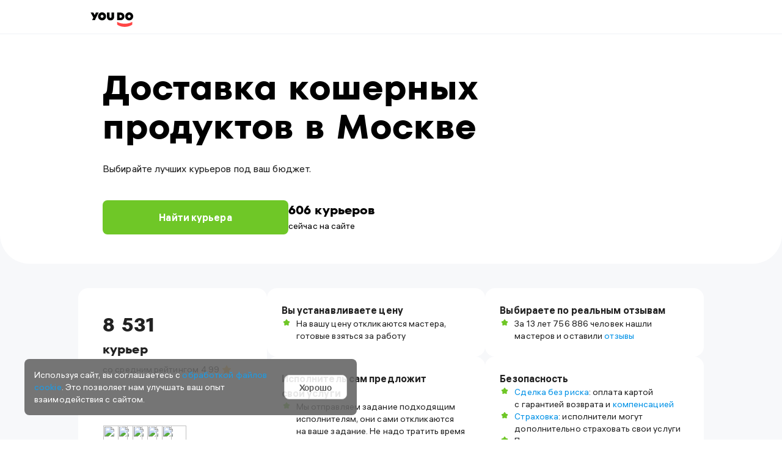

--- FILE ---
content_type: text/html; charset=utf-8
request_url: https://youdo.com/kurery/products-delivery/kosher
body_size: 31473
content:
<!DOCTYPE html><html lang="ru"><head><meta charSet="utf-8" /><meta httpEquiv="X-UA-Compatible" content="IE=edge,chrome=1" /><meta name="msapplication-TileColor" content="#da532c" /><meta name="theme-color" content="#ffffff" /><meta name="viewport" content="width=device-width, initial-scale=1.0, minimum-scale=1.0, maximum-scale=1.0, user-scalable=yes" /><title>Доставка кошерных продуктов в Москве — YouDo</title><meta name="description" content="↪️ ℹ️ Доставка кошерных продуктов в Москве. ✔️ Подберите подходящего специалиста по рейтингу и реальным отзывам. ✔️ Проверенные исполнители, примеры работ, гарантия качества на YouDo.com" /><meta property="og:title" content="Доставка кошерных продуктов в Москве — YouDo" /><meta property="og:description" content="↪️ ℹ️ Доставка кошерных продуктов в Москве. ✔️ Подберите подходящего специалиста по рейтингу и реальным отзывам. ✔️ Проверенные исполнители, примеры работ, гарантия качества на YouDo.com" /><link rel="canonical" href="https://youdo.com/kurery/products-delivery/kosher" /><script type="application/ld+json">{"name":"Доставка кошерных продуктов в Москве","@context":"http://schema.org","@type":"Product","image":"https://content0.youdo.com/zi.ashx?i=d982008ce873c5e6","aggregateRating":{"@type":"AggregateRating","ratingValue":4.98563218390805,"reviewCount":464,"worstRating":0,"bestRating":5},"offers":{"@type":"Offer","price":"400","priceCurrency":"RUB","url":"https://youdo.com/kurery/products-delivery/kosher"}}</script><link rel="preload" href="https://assets.youdo.com/front/youdo/landings/_public/fonts/hauss/alshaussvf-webfont-main.woff2" as="font" type="font/woff2" crossOrigin="anonymous" /><link rel="preload" href="https://assets.youdo.com/front/youdo/landings/_public/fonts/fors/fors-bold-main.woff2" as="font" type="font/woff2" crossOrigin="anonymous" /><link rel="apple-touch-icon" sizes="180x180" href="https://assets.youdo.com/front/youdo/landings/_public/static/apple-touch-icon.png" /><link rel="icon" type="image/png" sizes="32x32" href="https://assets.youdo.com/front/youdo/landings/_public/static/favicon-32x32.png" /><link rel="icon" type="image/png" sizes="16x16" href="https://assets.youdo.com/front/youdo/landings/_public/static/favicon-16x16.png" /><link rel="icon" type="image/svg+xml" href="https://assets.youdo.com/front/youdo/landings/_public/static/favicon.svg" /><link rel="mask-icon" href="https://assets.youdo.com/front/youdo/landings/_public/static/safari-pinned-tab.svg" color="#f73232" /><meta name="next-head-count" content="18" /><meta name="next-font-preconnect" /><link rel="preload" href="https://assets.youdo.com/front/youdo/landings/_next/static/css/4075f2dc28ba46ec.css" as="style" /><link rel="stylesheet" href="https://assets.youdo.com/front/youdo/landings/_next/static/css/4075f2dc28ba46ec.css" data-n-g /><link rel="preload" href="https://assets.youdo.com/front/youdo/landings/_next/static/css/a7ecd4f15455ce20.css" as="style" /><link rel="stylesheet" href="https://assets.youdo.com/front/youdo/landings/_next/static/css/a7ecd4f15455ce20.css" data-n-p /><link rel="preload" href="https://assets.youdo.com/front/youdo/landings/_next/static/css/5e071417896e30ba.css" as="style" /><link rel="stylesheet" href="https://assets.youdo.com/front/youdo/landings/_next/static/css/5e071417896e30ba.css" /><link rel="preload" href="https://assets.youdo.com/front/youdo/landings/_next/static/css/2f02d49ed5928c84.css" as="style" /><link rel="stylesheet" href="https://assets.youdo.com/front/youdo/landings/_next/static/css/2f02d49ed5928c84.css" /><link rel="preload" href="https://assets.youdo.com/front/youdo/landings/_next/static/css/bfb07818ddf27579.css" as="style" /><link rel="stylesheet" href="https://assets.youdo.com/front/youdo/landings/_next/static/css/bfb07818ddf27579.css" /><link rel="preload" href="https://assets.youdo.com/front/youdo/landings/_next/static/css/ebf14ea5bd5bfee1.css" as="style" /><link rel="stylesheet" href="https://assets.youdo.com/front/youdo/landings/_next/static/css/ebf14ea5bd5bfee1.css" /><link rel="preload" href="https://assets.youdo.com/front/youdo/landings/_next/static/css/d850cd881b65e15c.css" as="style" /><link rel="stylesheet" href="https://assets.youdo.com/front/youdo/landings/_next/static/css/d850cd881b65e15c.css" /><link rel="preload" href="https://assets.youdo.com/front/youdo/landings/_next/static/css/f752a5842472ce79.css" as="style" /><link rel="stylesheet" href="https://assets.youdo.com/front/youdo/landings/_next/static/css/f752a5842472ce79.css" /><link rel="preload" href="https://assets.youdo.com/front/youdo/landings/_next/static/css/74c99e2ff95a0f60.css" as="style" /><link rel="stylesheet" href="https://assets.youdo.com/front/youdo/landings/_next/static/css/74c99e2ff95a0f60.css" /><link rel="preload" href="https://assets.youdo.com/front/youdo/landings/_next/static/css/6e429274ad62db4b.css" as="style" /><link rel="stylesheet" href="https://assets.youdo.com/front/youdo/landings/_next/static/css/6e429274ad62db4b.css" /><link rel="preload" href="https://assets.youdo.com/front/youdo/landings/_next/static/css/401915c18635aaf5.css" as="style" /><link rel="stylesheet" href="https://assets.youdo.com/front/youdo/landings/_next/static/css/401915c18635aaf5.css" /><noscript data-n-css></noscript><script defer noModule src="https://assets.youdo.com/front/youdo/landings/_next/static/chunks/polyfills-c67a75d1b6f99dc8.js"></script><script defer src="https://assets.youdo.com/front/youdo/landings/_next/static/chunks/619.1a14b6ec41f5b5b2.js"></script><script defer src="https://assets.youdo.com/front/youdo/landings/_next/static/chunks/747.8090ac129ae34d36.js"></script><script defer src="https://assets.youdo.com/front/youdo/landings/_next/static/chunks/29.801ac0e6bf30cf99.js"></script><script defer src="https://assets.youdo.com/front/youdo/landings/_next/static/chunks/498.9b9b2b03d6539f0b.js"></script><script defer src="https://assets.youdo.com/front/youdo/landings/_next/static/chunks/525.801ddee888f9a57a.js"></script><script defer src="https://assets.youdo.com/front/youdo/landings/_next/static/chunks/480.40f997ea76a7289b.js"></script><script defer src="https://assets.youdo.com/front/youdo/landings/_next/static/chunks/306.ca837d4bfde8f007.js"></script><script defer src="https://assets.youdo.com/front/youdo/landings/_next/static/chunks/152.ccd93ad7cea0b3fb.js"></script><script defer src="https://assets.youdo.com/front/youdo/landings/_next/static/chunks/970.46a8aa7f43ff0e7e.js"></script><script defer src="https://assets.youdo.com/front/youdo/landings/_next/static/chunks/198.33a5212cd1cbda3d.js"></script><script src="https://assets.youdo.com/front/youdo/landings/_next/static/chunks/webpack-d4c8d48e0a1d194d.js" defer></script><script src="https://assets.youdo.com/front/youdo/landings/_next/static/chunks/framework-9554c3d7603437d2.js" defer></script><script src="https://assets.youdo.com/front/youdo/landings/_next/static/chunks/main-1fa3aee1af21f55b.js" defer></script><script src="https://assets.youdo.com/front/youdo/landings/_next/static/chunks/pages/_app-2bd03cbddfeb6878.js" defer></script><script src="https://assets.youdo.com/front/youdo/landings/_next/static/chunks/841-83e540a664e82420.js" defer></script><script src="https://assets.youdo.com/front/youdo/landings/_next/static/chunks/664-a5cdfe146df62584.js" defer></script><script src="https://assets.youdo.com/front/youdo/landings/_next/static/chunks/pages/%5B%5B...slug%5D%5D-4ad59fba54deb32e.js" defer></script><script src="https://assets.youdo.com/front/youdo/landings/_next/static/none/_buildManifest.js" defer></script><script src="https://assets.youdo.com/front/youdo/landings/_next/static/none/_ssgManifest.js" defer></script></head><body><div id="__next"><script type="application/ld+json">{"@context":"https://schema.org","@type":"LocalBusiness","address":{"@type":"PostalAddress","addressLocality":"Москва","addressRegion":"Московская область","streetCountry":"Россия"},"name":"Доставка кошерных продуктов в Москве"}</script><header><div class="new-header-logo_logo__YJkgw"><div class="new-header-logo_medium__3DZze"><a href="/" class="new-header-logo_logoLink__M0pau"></a></div></div><div class="CustomersSeoHeader_wrapper__88zVU"><div class="CustomersSeoHeader_firstRow__52N8n"><div class="CustomersSeoHeader_inner__78tZQ"><div><h1 class="CustomersSeoHeader_title__RT6Ej">Доставка кошерных продуктов в Москве </h1><div class="CustomersSeoHeader_subTitle__u_ZNn">Выбирайте лучших курьеров под ваш бюджет.</div><div class="CustomersSeoHeader_buttonBlock__aNgCG"><a href="https://youdo.com/lpnew?lid=768579" rel="nofollow" class="CustomersSeoHeader_button__3Ot9y">Найти курьера</a><div><div class="CustomersSeoHeader_count__qopgp">606 курьеров</div><div class="CustomersSeoHeader_online__bARZp">сейчас на сайте</div></div></div></div></div></div><div class="CustomersSeoHeader_secondRow__gitRG"><div class="CustomersSeoHeader_benefits__KImRy"><div class="CustomersSeoHeader_card__7gv1P CustomersSeoHeader_firstCard__YOwyD"><div class="CustomersSeoHeader_firstBenefit__oaWWZ"><h2><span class="CustomersSeoHeader_bigCount__BWTWA">8 531 </span><span class="CustomersSeoHeader_countText__5z63U">курьер</span></h2><div class="CustomersSeoHeader_rating__n24xX">со средним рейтингом<span> 4.99</span></div></div><div class="CustomersSeoHeader_avatars__f3zRF"><img src="https://avatar.youdo.com/get.userAvatar?AvatarId=8678335&amp;AvatarType=H180W180" loading="lazy" class="CustomersSeoHeader_imgExecutor__1NRHb" /><img src="https://avatar.youdo.com/get.userAvatar?AvatarId=8753326&amp;AvatarType=H180W180" loading="lazy" class="CustomersSeoHeader_imgExecutor__1NRHb" /><img src="https://avatar.youdo.com/get.userAvatar?AvatarId=7855643&amp;AvatarType=H180W180" loading="lazy" class="CustomersSeoHeader_imgExecutor__1NRHb" /><img src="https://avatar.youdo.com/get.userAvatar?AvatarId=6006902&amp;AvatarType=H180W180" loading="lazy" class="CustomersSeoHeader_imgExecutor__1NRHb" /><img src="https://avatar.youdo.com/get.userAvatar?AvatarId=329480&amp;AvatarType=H180W180" loading="lazy" class="CustomersSeoHeader_imgExecutor__1NRHb" /></div></div><div class="CustomersSeoHeader_column__qkwlE"><div class="CustomersSeoHeader_card__7gv1P CustomersSeoHeader_secondCard__LTtHe"><div class="CustomersSeoHeader_cardTitle__cwud5">Вы устанавливаете цену</div><div class="CustomersSeoHeader_cardItem__3iVPz">На вашу цену откликаются мастера, готовые взяться за работу</div></div><div class="CustomersSeoHeader_card__7gv1P"><div class="CustomersSeoHeader_cardTitle__cwud5">Исполнитель сам предложит<br />свои услуги</div><div class="CustomersSeoHeader_cardItem__3iVPz">Мы отправляем задание подходящим исполнителям, они сами откликаются на ваше задание. Не надо тратить время на самостоятельный поиск и обзвон</div></div></div><div class="CustomersSeoHeader_column__qkwlE"><div class="CustomersSeoHeader_card__7gv1P"><div class="CustomersSeoHeader_cardTitle__cwud5">Выбираете по реальным отзывам</div><div class="CustomersSeoHeader_cardItem__3iVPz"><div>За 13 лет 756 886 человек нашли мастеров и оставили отзывы</div></div></div><div class="CustomersSeoHeader_card__7gv1P"><div class="CustomersSeoHeader_cardTitle__cwud5">Безопасность</div><div class="CustomersSeoHeader_cardItems__Qn8cd"><div class="CustomersSeoHeader_cardItem__3iVPz"><div><a href="https://youdo.com/sbr" target="_blank" rel class="Link_link__3GVHk">Сделка без риска</a>: оплата картой с гарантией возврата и <a href="https://help.youdo.com/ru/articles/2547961-материальная-ответственность-исполнителя-на-youdo-в-каком-случае-можно-получить-компенсацию" target="_blank" rel class="Link_link__3GVHk">компенсацией</a></div></div><div class="CustomersSeoHeader_cardItem__3iVPz"><div><a href="https://youdo.com/vsk" target="_blank" rel class="Link_link__3GVHk">Страховка</a>: исполнители могут дополнительно страховать свои услуги</div></div><div class="CustomersSeoHeader_cardItem__3iVPz">Проверка паспорта: у проверенных исполнителей есть отметка</div></div></div></div></div><div class="HowWork_wrapper__iu6K1 CustomersSeoHeader_howWork__A8s_2"><h2 class="HowWork_title__8paCe">Как работает YouDo?</h2><div class="HowWork_content__NO2s2"><div class="HowWork_list__7ymNr"><div class="HowWork_card__DkMkn"><img src="/front/youdo/landings/_next/static/media/card-img-1.dce8b414.svg" loading="lazy" class="HowWork_img__5IZIo" /><div class="HowWork_text__6dH3d">Опишите своё задание,<br />мы поможем уточняющими<br />вопросами.</div></div><div class="HowWork_card__DkMkn"><img src="/front/youdo/landings/_next/static/media/card-img-2.00884814.svg" loading="lazy" class="HowWork_img__5IZIo" /><div class="HowWork_text__6dH3d">Дождитесь откликов.<br />Выберите исполнителя<br />и договоритесь с ним в чате.</div></div><div class="HowWork_card__DkMkn"><img src="/front/youdo/landings/_next/static/media/card-img-3.7c7f285e.svg" loading="lazy" class="HowWork_img__5IZIo" /><div class="HowWork_text__6dH3d">Оплатите работу<br />по её завершению. Оставьте отзыв об исполнителе.</div></div></div><div class="HowWork_slider__zt1ws"><div class="HowWork_slide__hNYvg HowWork_slideActive__i4Joj"></div><div class="HowWork_slide__hNYvg"></div><div class="HowWork_slide__hNYvg"></div></div></div></div><div class="CustomersSeoHeader_buttonWrapper__FV5jG"><div class="CustomersSeoHeader_faq__BPduq">Часто задаваемые вопросы</div></div></div></div></header><div class="seo_content__ZZvlX"><div class="seo_contentInner__yERz2"><ul class="SeoSnippet_snippet__XjX2Y"><li>Доставка кошерных продуктов – быстро и удобно на YouDo</li><li>8531 исполнитель в Москве готовы оказать услугу</li><li>вы сами назначаете цену задания в категории &quot;Доставка кошерных продуктов&quot;.</li></ul><div class="Executors_container__srZmm"><div class="Executors_title__Z8grP">8531 лучших курьер</div><ul class="Executors_executorsList__0EGxs"><li class="ExecutorsItem_executorItem__Fpw_V"><div class="ExecutorsItem_executorItemHeader__WIbhn"><div><a href="https://youdo.com/u1469384" target="_blank" rel="noreferrer"><img src="https://avatar.youdo.com/get.userAvatar?AvatarId=329480&amp;AvatarType=H180W180" alt="Владимир, 36 лет" loading="lazy" class="ExecutorsItem_avatar__vCKS7" /></a></div><div><a href="https://youdo.com/u1469384" target="_blank" rel="noreferrer" class="ExecutorsItem_executorItemName__K89Kb">Владимир</a><div class="ExecutorsItem_executorItemFlex__G6fJK"><div><div class="ExecutorsItem_executorItemRating__dYhu1"><span>5</span></div></div><div class="ExecutorsItem_executorItemUserInfo__vnWMp"><span class="item">36 лет, опыт 10 лет</span></div></div><div class="ExecutorsItem_columnBadgesDesktop__FJw4D"><div><div class="Tooltip_wrapper__PkKwM Tooltip_white__t76HB"><div><span class="Documents_content__Ouqdq">Документы подтверждены</span></div><div></div></div></div><div><div class="Tooltip_wrapper__PkKwM Tooltip_white__t76HB"><div><div class="Contacts_content__hyjN_">Контакты и соцсети подтверждены</div></div><div></div></div></div></div></div></div><div class="ExecutorsItem_columnBadgesMobile__iw1K6"><div><div class="Tooltip_wrapper__PkKwM Tooltip_white__t76HB"><div><span class="Documents_content__Ouqdq">Документы подтверждены</span></div><div></div></div></div><div><div class="Tooltip_wrapper__PkKwM Tooltip_white__t76HB"><div><div class="Contacts_content__hyjN_">Контакты и соцсети подтверждены</div></div><div></div></div></div></div><div class="ExecutorsItem_executorItemReviewsMultiple__fHi_i"><div class="ExecutorsItem_executorItemReviewsTitle__IqWu2"><div>Отзывы:</div><div class="ExecutorsItem_executorItemReviews__zK4sU"><span class="ExecutorsItem_executorItemReviewsPositive__AoWkm">720</span></div><div class="ExecutorsItem_executorItemReviews__zK4sU"><span class="ExecutorsItem_executorItemReviewsNegative__t02d4">1</span></div></div><div class="ExecutorsItem_executorItemReviews__zK4sU"><div class="ExecutorsItem_executorItemReviewsUserName__Q3hUP">Станислав</div><div class="ExecutorsItem_executorItemReviewsContent__J7DtF">Все гуд! Порядочный </div></div><div class="ExecutorsItem_executorShowAllReviews__u3NPl"><a target="_blank" rel="noreferrer" href="https://youdo.com/u1469384#reviews">Все отзывы (721)</a></div></div><div class="ExecutorsItem_executorItemSimilar__nM3i4"><div class="ExecutorsItem_executorItemSimilarHeader__NJ55y">Цены выполненных работ</div><table class="ExecutorsItem_executorItemTasks__oq_1s"><tbody><tr><td>Доставка кошерной еды</td><td>800 руб.</td></tr></tbody></table></div></li><li class="ExecutorsItem_executorItem__Fpw_V"><div class="ExecutorsItem_executorItemHeader__WIbhn"><div><a href="https://youdo.com/u1447705" target="_blank" rel="noreferrer"><img src="https://avatar.youdo.com/get.userAvatar?AvatarId=6006902&amp;AvatarType=H180W180" alt="Виталий, 36 лет" loading="lazy" class="ExecutorsItem_avatar__vCKS7" /></a></div><div><a href="https://youdo.com/u1447705" target="_blank" rel="noreferrer" class="ExecutorsItem_executorItemName__K89Kb">Виталий</a><div class="ExecutorsItem_executorItemFlex__G6fJK"><div><div class="ExecutorsItem_executorItemRating__dYhu1"><span>5</span></div></div><div class="ExecutorsItem_executorItemUserInfo__vnWMp"><span class="item">36 лет, опыт 13 лет</span></div></div><div class="ExecutorsItem_columnBadgesDesktop__FJw4D"><div><div class="Tooltip_wrapper__PkKwM Tooltip_white__t76HB"><div><span class="Documents_content__Ouqdq">Документы подтверждены</span></div><div></div></div></div><div><div class="Tooltip_wrapper__PkKwM Tooltip_white__t76HB"><div><div class="Contacts_content__hyjN_">Контакты и соцсети подтверждены</div></div><div></div></div></div></div></div></div><div class="ExecutorsItem_columnBadgesMobile__iw1K6"><div><div class="Tooltip_wrapper__PkKwM Tooltip_white__t76HB"><div><span class="Documents_content__Ouqdq">Документы подтверждены</span></div><div></div></div></div><div><div class="Tooltip_wrapper__PkKwM Tooltip_white__t76HB"><div><div class="Contacts_content__hyjN_">Контакты и соцсети подтверждены</div></div><div></div></div></div></div><div class="ExecutorsItem_executorItemReviewsMultiple__fHi_i"><div class="ExecutorsItem_executorItemReviewsTitle__IqWu2"><div>Отзывы:</div><div class="ExecutorsItem_executorItemReviews__zK4sU"><span class="ExecutorsItem_executorItemReviewsPositive__AoWkm">12967</span></div><div class="ExecutorsItem_executorItemReviews__zK4sU"><span class="ExecutorsItem_executorItemReviewsNegativeDisabled__q9lNr">0</span></div></div><div class="ExecutorsItem_executorItemReviews__zK4sU"><div class="ExecutorsItem_executorItemReviewsUserName__Q3hUP">Татьяна Б.</div><div class="ExecutorsItem_executorItemReviewsContent__J7DtF">Все хорошо, спасибо!</div></div><div class="ExecutorsItem_executorShowAllReviews__u3NPl"><a target="_blank" rel="noreferrer" href="https://youdo.com/u1447705#reviews">Все отзывы (12967)</a></div></div></li><li class="ExecutorsItem_executorItem__Fpw_V"><div class="ExecutorsItem_executorItemHeader__WIbhn"><div><a href="https://youdo.com/u1389044" target="_blank" rel="noreferrer"><img src="https://avatar.youdo.com/get.userAvatar?AvatarId=7855643&amp;AvatarType=H180W180" alt="Руслан, 46 лет" loading="lazy" class="ExecutorsItem_avatar__vCKS7" /></a></div><div><a href="https://youdo.com/u1389044" target="_blank" rel="noreferrer" class="ExecutorsItem_executorItemName__K89Kb">Руслан</a><div class="ExecutorsItem_executorItemFlex__G6fJK"><div><div class="ExecutorsItem_executorItemRating__dYhu1"><span>5</span></div></div><div class="ExecutorsItem_executorItemUserInfo__vnWMp"><span class="item">46 лет, опыт 11 лет</span></div></div><div class="ExecutorsItem_columnBadgesDesktop__FJw4D"><div><div class="Tooltip_wrapper__PkKwM Tooltip_white__t76HB"><div><span class="Documents_content__Ouqdq">Документы подтверждены</span></div><div></div></div></div><div><div class="Tooltip_wrapper__PkKwM Tooltip_white__t76HB"><div><div class="Contacts_content__hyjN_">Контакты и соцсеть подтверждены</div></div><div></div></div></div></div></div></div><div class="ExecutorsItem_columnBadgesMobile__iw1K6"><div><div class="Tooltip_wrapper__PkKwM Tooltip_white__t76HB"><div><span class="Documents_content__Ouqdq">Документы подтверждены</span></div><div></div></div></div><div><div class="Tooltip_wrapper__PkKwM Tooltip_white__t76HB"><div><div class="Contacts_content__hyjN_">Контакты и соцсеть подтверждены</div></div><div></div></div></div></div><div class="ExecutorsItem_executorItemReviewsMultiple__fHi_i"><div class="ExecutorsItem_executorItemReviewsTitle__IqWu2"><div>Отзывы:</div><div class="ExecutorsItem_executorItemReviews__zK4sU"><span class="ExecutorsItem_executorItemReviewsPositive__AoWkm">8352</span></div><div class="ExecutorsItem_executorItemReviews__zK4sU"><span class="ExecutorsItem_executorItemReviewsNegativeDisabled__q9lNr">0</span></div></div><div class="ExecutorsItem_executorItemReviews__zK4sU"><div class="ExecutorsItem_executorItemReviewsUserName__Q3hUP">Oksana Y.</div><div class="ExecutorsItem_executorItemReviewsContent__J7DtF">Спасибо! Все супер </div></div><div class="ExecutorsItem_executorShowAllReviews__u3NPl"><a target="_blank" rel="noreferrer" href="https://youdo.com/u1389044#reviews">Все отзывы (8352)</a></div></div></li><li class="ExecutorsItem_executorItem__Fpw_V"><div class="ExecutorsItem_executorItemHeader__WIbhn"><div><a href="https://youdo.com/u2464617" target="_blank" rel="noreferrer"><img src="https://avatar.youdo.com/get.userAvatar?AvatarId=8753326&amp;AvatarType=H180W180" alt="Илья, 45 лет" loading="lazy" class="ExecutorsItem_avatar__vCKS7" /></a></div><div><a href="https://youdo.com/u2464617" target="_blank" rel="noreferrer" class="ExecutorsItem_executorItemName__K89Kb">Илья</a><div class="ExecutorsItem_executorItemFlex__G6fJK"><div><div class="ExecutorsItem_executorItemRating__dYhu1"><span>5</span></div></div><div class="ExecutorsItem_executorItemUserInfo__vnWMp"><span class="item">45 лет, опыт 8 лет</span></div></div><div class="ExecutorsItem_columnBadgesDesktop__FJw4D"><div><div class="Tooltip_wrapper__PkKwM Tooltip_white__t76HB"><div><span class="Documents_content__Ouqdq">Документы подтверждены</span></div><div></div></div></div><div><div class="Tooltip_wrapper__PkKwM Tooltip_white__t76HB"><div><div class="Contacts_content__hyjN_">Контакты и соцсеть подтверждены</div></div><div></div></div></div></div></div></div><div class="ExecutorsItem_columnBadgesMobile__iw1K6"><div><div class="Tooltip_wrapper__PkKwM Tooltip_white__t76HB"><div><span class="Documents_content__Ouqdq">Документы подтверждены</span></div><div></div></div></div><div><div class="Tooltip_wrapper__PkKwM Tooltip_white__t76HB"><div><div class="Contacts_content__hyjN_">Контакты и соцсеть подтверждены</div></div><div></div></div></div></div><div class="ExecutorsItem_executorItemReviewsMultiple__fHi_i"><div class="ExecutorsItem_executorItemReviewsTitle__IqWu2"><div>Отзывы:</div><div class="ExecutorsItem_executorItemReviews__zK4sU"><span class="ExecutorsItem_executorItemReviewsPositive__AoWkm">7555</span></div><div class="ExecutorsItem_executorItemReviews__zK4sU"><span class="ExecutorsItem_executorItemReviewsNegativeDisabled__q9lNr">0</span></div></div><div class="ExecutorsItem_executorItemReviews__zK4sU"><div class="ExecutorsItem_executorItemReviewsUserName__Q3hUP">Юрий В.</div><div class="ExecutorsItem_executorItemReviewsContent__J7DtF">10 из 10. Советую.</div></div><div class="ExecutorsItem_executorShowAllReviews__u3NPl"><a target="_blank" rel="noreferrer" href="https://youdo.com/u2464617#reviews">Все отзывы (7555)</a></div></div></li><li class="ExecutorsItem_executorItem__Fpw_V"><div class="ExecutorsItem_executorItemHeader__WIbhn"><div><a href="https://youdo.com/u1156272" target="_blank" rel="noreferrer"><img src="https://avatar.youdo.com/get.userAvatar?AvatarId=8678335&amp;AvatarType=H180W180" alt="Сергей, 34 года" loading="lazy" class="ExecutorsItem_avatar__vCKS7" /></a></div><div><a href="https://youdo.com/u1156272" target="_blank" rel="noreferrer" class="ExecutorsItem_executorItemName__K89Kb">Сергей</a><div class="ExecutorsItem_executorItemFlex__G6fJK"><div><div class="ExecutorsItem_executorItemRating__dYhu1"><span>5</span></div></div><div class="ExecutorsItem_executorItemUserInfo__vnWMp"><span class="item">34 года, опыт 18 лет</span></div></div><div class="ExecutorsItem_columnBadgesDesktop__FJw4D"><div><div class="Tooltip_wrapper__PkKwM Tooltip_white__t76HB"><div><span class="Documents_content__Ouqdq">Документы подтверждены</span></div><div></div></div></div><div><div class="Tooltip_wrapper__PkKwM Tooltip_white__t76HB"><div><div class="Contacts_content__hyjN_">Контакты и соцсети подтверждены</div></div><div></div></div></div></div></div></div><div class="ExecutorsItem_columnBadgesMobile__iw1K6"><div><div class="Tooltip_wrapper__PkKwM Tooltip_white__t76HB"><div><span class="Documents_content__Ouqdq">Документы подтверждены</span></div><div></div></div></div><div><div class="Tooltip_wrapper__PkKwM Tooltip_white__t76HB"><div><div class="Contacts_content__hyjN_">Контакты и соцсети подтверждены</div></div><div></div></div></div></div><div class="ExecutorsItem_executorItemReviewsMultiple__fHi_i"><div class="ExecutorsItem_executorItemReviewsTitle__IqWu2"><div>Отзывы:</div><div class="ExecutorsItem_executorItemReviews__zK4sU"><span class="ExecutorsItem_executorItemReviewsPositive__AoWkm">8108</span></div><div class="ExecutorsItem_executorItemReviews__zK4sU"><span class="ExecutorsItem_executorItemReviewsNegativeDisabled__q9lNr">0</span></div></div><div class="ExecutorsItem_executorItemReviews__zK4sU"><div class="ExecutorsItem_executorItemReviewsUserName__Q3hUP">Евгений С.</div><div class="ExecutorsItem_executorItemReviewsContent__J7DtF">все оперативно , спасибо</div></div><div class="ExecutorsItem_executorShowAllReviews__u3NPl"><a target="_blank" rel="noreferrer" href="https://youdo.com/u1156272#reviews">Все отзывы (8108)</a></div></div></li><li class="ExecutorsItem_executorItem__Fpw_V"><div class="ExecutorsItem_executorItemHeader__WIbhn"><div><a href="https://youdo.com/u3348851" target="_blank" rel="noreferrer"><img src="https://avatar.youdo.com/get.userAvatar?AvatarId=6352500&amp;AvatarType=H180W180" alt="Мадина, 31 год" loading="lazy" class="ExecutorsItem_avatar__vCKS7" /></a></div><div><a href="https://youdo.com/u3348851" target="_blank" rel="noreferrer" class="ExecutorsItem_executorItemName__K89Kb">Мадина</a><div class="ExecutorsItem_executorItemFlex__G6fJK"><div><div class="ExecutorsItem_executorItemRating__dYhu1"><span>5</span></div></div><div class="ExecutorsItem_executorItemUserInfo__vnWMp"><span class="item">31 год, опыт 7 лет</span></div></div><div class="ExecutorsItem_columnBadgesDesktop__FJw4D"><div><div class="Tooltip_wrapper__PkKwM Tooltip_white__t76HB"><div><div class="Contacts_content__hyjN_">Контакты и соцсети подтверждены</div></div><div></div></div></div></div></div></div><div class="ExecutorsItem_columnBadgesMobile__iw1K6"><div><div class="Tooltip_wrapper__PkKwM Tooltip_white__t76HB"><div><div class="Contacts_content__hyjN_">Контакты и соцсети подтверждены</div></div><div></div></div></div></div><div class="ExecutorsItem_executorItemReviewsMultiple__fHi_i"><div class="ExecutorsItem_executorItemReviewsTitle__IqWu2"><div>Отзывы:</div><div class="ExecutorsItem_executorItemReviews__zK4sU"><span class="ExecutorsItem_executorItemReviewsPositive__AoWkm">2357</span></div><div class="ExecutorsItem_executorItemReviews__zK4sU"><span class="ExecutorsItem_executorItemReviewsNegative__t02d4">1</span></div></div><div class="ExecutorsItem_executorItemReviews__zK4sU"><div class="ExecutorsItem_executorItemReviewsUserName__Q3hUP">Евгения</div><div class="ExecutorsItem_executorItemReviewsContent__J7DtF">Все прошло отлично, девушка очень вежливая - приятно иметь дело! 
Рекомендую !)</div></div><div class="ExecutorsItem_executorShowAllReviews__u3NPl"><a target="_blank" rel="noreferrer" href="https://youdo.com/u3348851#reviews">Все отзывы (2358)</a></div></div></li><li class="ExecutorsItem_executorItem__Fpw_V"><div class="ExecutorsItem_executorItemHeader__WIbhn"><div><a href="https://youdo.com/u2009951" target="_blank" rel="noreferrer"><img src="https://avatar.youdo.com/get.userAvatar?AvatarId=8522603&amp;AvatarType=H180W180" alt="Сергей, 50 лет" loading="lazy" class="ExecutorsItem_avatar__vCKS7" /></a></div><div><a href="https://youdo.com/u2009951" target="_blank" rel="noreferrer" class="ExecutorsItem_executorItemName__K89Kb">Сергей</a><div class="ExecutorsItem_executorItemFlex__G6fJK"><div><div class="ExecutorsItem_executorItemRating__dYhu1"><span>5</span></div></div><div class="ExecutorsItem_executorItemUserInfo__vnWMp"><span class="item">50 лет, опыт 9 лет</span></div></div><div class="ExecutorsItem_columnBadgesDesktop__FJw4D"><div><div class="Tooltip_wrapper__PkKwM Tooltip_white__t76HB"><div><span class="Documents_content__Ouqdq">Документы подтверждены</span></div><div></div></div></div><div><div class="Tooltip_wrapper__PkKwM Tooltip_white__t76HB"><div><div class="Contacts_content__hyjN_">Контакты и соцсети подтверждены</div></div><div></div></div></div></div></div></div><div class="ExecutorsItem_columnBadgesMobile__iw1K6"><div><div class="Tooltip_wrapper__PkKwM Tooltip_white__t76HB"><div><span class="Documents_content__Ouqdq">Документы подтверждены</span></div><div></div></div></div><div><div class="Tooltip_wrapper__PkKwM Tooltip_white__t76HB"><div><div class="Contacts_content__hyjN_">Контакты и соцсети подтверждены</div></div><div></div></div></div></div><div class="ExecutorsItem_executorItemReviewsMultiple__fHi_i"><div class="ExecutorsItem_executorItemReviewsTitle__IqWu2"><div>Отзывы:</div><div class="ExecutorsItem_executorItemReviews__zK4sU"><span class="ExecutorsItem_executorItemReviewsPositive__AoWkm">3541</span></div><div class="ExecutorsItem_executorItemReviews__zK4sU"><span class="ExecutorsItem_executorItemReviewsNegativeDisabled__q9lNr">0</span></div></div><div class="ExecutorsItem_executorItemReviews__zK4sU"><div class="ExecutorsItem_executorItemReviewsUserName__Q3hUP">Mishka M.</div><div class="ExecutorsItem_executorItemReviewsContent__J7DtF">Отличный оперативный парнишка ! Спасибо за помощь </div></div><div class="ExecutorsItem_executorShowAllReviews__u3NPl"><a target="_blank" rel="noreferrer" href="https://youdo.com/u2009951#reviews">Все отзывы (3541)</a></div></div></li><li class="ExecutorsItem_executorItem__Fpw_V"><div class="ExecutorsItem_executorItemHeader__WIbhn"><div><a href="https://youdo.com/u1356580" target="_blank" rel="noreferrer"><img src="https://avatar.youdo.com/get.userAvatar?AvatarId=237851&amp;AvatarType=H180W180" alt="Вячеслав, 44 года" loading="lazy" class="ExecutorsItem_avatar__vCKS7" /></a></div><div><a href="https://youdo.com/u1356580" target="_blank" rel="noreferrer" class="ExecutorsItem_executorItemName__K89Kb">Вячеслав</a><div class="ExecutorsItem_executorItemFlex__G6fJK"><div><div class="ExecutorsItem_executorItemRating__dYhu1"><span>5</span></div></div><div class="ExecutorsItem_executorItemUserInfo__vnWMp"><span class="item">44 года, опыт 11 лет</span></div></div><div class="ExecutorsItem_columnBadgesDesktop__FJw4D"><div><div class="Tooltip_wrapper__PkKwM Tooltip_white__t76HB"><div><span class="Documents_content__Ouqdq">Документы подтверждены</span></div><div></div></div></div><div><div class="Tooltip_wrapper__PkKwM Tooltip_white__t76HB"><div><div class="Contacts_content__hyjN_">Контакты и соцсети подтверждены</div></div><div></div></div></div></div></div></div><div class="ExecutorsItem_columnBadgesMobile__iw1K6"><div><div class="Tooltip_wrapper__PkKwM Tooltip_white__t76HB"><div><span class="Documents_content__Ouqdq">Документы подтверждены</span></div><div></div></div></div><div><div class="Tooltip_wrapper__PkKwM Tooltip_white__t76HB"><div><div class="Contacts_content__hyjN_">Контакты и соцсети подтверждены</div></div><div></div></div></div></div><div class="ExecutorsItem_executorItemReviewsMultiple__fHi_i"><div class="ExecutorsItem_executorItemReviewsTitle__IqWu2"><div>Отзывы:</div><div class="ExecutorsItem_executorItemReviews__zK4sU"><span class="ExecutorsItem_executorItemReviewsPositive__AoWkm">610</span></div><div class="ExecutorsItem_executorItemReviews__zK4sU"><span class="ExecutorsItem_executorItemReviewsNegativeDisabled__q9lNr">0</span></div></div><div class="ExecutorsItem_executorItemReviews__zK4sU"><div class="ExecutorsItem_executorItemReviewsUserName__Q3hUP">Жора А.</div><div class="ExecutorsItem_executorItemReviewsContent__J7DtF">Благодарю за помощь, всë сделано оперативно и своевременно. </div></div><div class="ExecutorsItem_executorShowAllReviews__u3NPl"><a target="_blank" rel="noreferrer" href="https://youdo.com/u1356580#reviews">Все отзывы (610)</a></div></div></li><li class="ExecutorsItem_executorItem__Fpw_V"><div class="ExecutorsItem_executorItemHeader__WIbhn"><div><a href="https://youdo.com/u2203021" target="_blank" rel="noreferrer"><img src="https://avatar.youdo.com/get.userAvatar?AvatarId=5522453&amp;AvatarType=H180W180" alt="Эрлан, 42 года" loading="lazy" class="ExecutorsItem_avatar__vCKS7" /></a></div><div><a href="https://youdo.com/u2203021" target="_blank" rel="noreferrer" class="ExecutorsItem_executorItemName__K89Kb">Эрлан</a><div class="ExecutorsItem_executorItemFlex__G6fJK"><div><div class="ExecutorsItem_executorItemRating__dYhu1"><span>5</span></div></div><div class="ExecutorsItem_executorItemUserInfo__vnWMp"><span class="item">42 года, опыт 9 лет</span></div></div><div class="ExecutorsItem_columnBadgesDesktop__FJw4D"><div><div class="Tooltip_wrapper__PkKwM Tooltip_white__t76HB"><div><span class="Documents_content__Ouqdq">Документы подтверждены</span></div><div></div></div></div><div><div class="Tooltip_wrapper__PkKwM Tooltip_white__t76HB"><div><div class="Contacts_content__hyjN_">Контакты и соцсети подтверждены</div></div><div></div></div></div></div></div></div><div class="ExecutorsItem_columnBadgesMobile__iw1K6"><div><div class="Tooltip_wrapper__PkKwM Tooltip_white__t76HB"><div><span class="Documents_content__Ouqdq">Документы подтверждены</span></div><div></div></div></div><div><div class="Tooltip_wrapper__PkKwM Tooltip_white__t76HB"><div><div class="Contacts_content__hyjN_">Контакты и соцсети подтверждены</div></div><div></div></div></div></div><div class="ExecutorsItem_executorItemReviewsMultiple__fHi_i"><div class="ExecutorsItem_executorItemReviewsTitle__IqWu2"><div>Отзывы:</div><div class="ExecutorsItem_executorItemReviews__zK4sU"><span class="ExecutorsItem_executorItemReviewsPositive__AoWkm">4214</span></div><div class="ExecutorsItem_executorItemReviews__zK4sU"><span class="ExecutorsItem_executorItemReviewsNegative__t02d4">2</span></div></div><div class="ExecutorsItem_executorItemReviews__zK4sU"><div class="ExecutorsItem_executorItemReviewsUserName__Q3hUP">Ярослав К.</div><div class="ExecutorsItem_executorItemReviewsContent__J7DtF">Все супер спасибо!</div></div><div class="ExecutorsItem_executorShowAllReviews__u3NPl"><a target="_blank" rel="noreferrer" href="https://youdo.com/u2203021#reviews">Все отзывы (4216)</a></div></div></li><li class="ExecutorsItem_executorItem__Fpw_V"><div class="ExecutorsItem_executorItemHeader__WIbhn"><div><a href="https://youdo.com/u1267047" target="_blank" rel="noreferrer"><img src="https://avatar.youdo.com/get.userAvatar?AvatarId=4832843&amp;AvatarType=H180W180" alt="Сергей, 38 лет" loading="lazy" class="ExecutorsItem_avatar__vCKS7" /></a></div><div><a href="https://youdo.com/u1267047" target="_blank" rel="noreferrer" class="ExecutorsItem_executorItemName__K89Kb">Сергей</a><div class="ExecutorsItem_executorItemFlex__G6fJK"><div><div class="ExecutorsItem_executorItemRating__dYhu1"><span>5</span></div></div><div class="ExecutorsItem_executorItemUserInfo__vnWMp"><span class="item">38 лет, опыт 10 лет</span></div></div><div class="ExecutorsItem_columnBadgesDesktop__FJw4D"><div><div class="Tooltip_wrapper__PkKwM Tooltip_white__t76HB"><div><span class="Documents_content__Ouqdq">Документы подтверждены</span></div><div></div></div></div><div><div class="Tooltip_wrapper__PkKwM Tooltip_white__t76HB"><div><div class="Contacts_content__hyjN_">Контакты и соцсети подтверждены</div></div><div></div></div></div></div></div></div><div class="ExecutorsItem_columnBadgesMobile__iw1K6"><div><div class="Tooltip_wrapper__PkKwM Tooltip_white__t76HB"><div><span class="Documents_content__Ouqdq">Документы подтверждены</span></div><div></div></div></div><div><div class="Tooltip_wrapper__PkKwM Tooltip_white__t76HB"><div><div class="Contacts_content__hyjN_">Контакты и соцсети подтверждены</div></div><div></div></div></div></div><div class="ExecutorsItem_executorItemReviewsMultiple__fHi_i"><div class="ExecutorsItem_executorItemReviewsTitle__IqWu2"><div>Отзывы:</div><div class="ExecutorsItem_executorItemReviews__zK4sU"><span class="ExecutorsItem_executorItemReviewsPositive__AoWkm">5969</span></div><div class="ExecutorsItem_executorItemReviews__zK4sU"><span class="ExecutorsItem_executorItemReviewsNegativeDisabled__q9lNr">0</span></div></div><div class="ExecutorsItem_executorItemReviews__zK4sU"><div class="ExecutorsItem_executorItemReviewsUserName__Q3hUP">Вадим</div><div class="ExecutorsItem_executorItemReviewsContent__J7DtF">всё отлично, оперативно, вежливо. Всем советую. </div></div><div class="ExecutorsItem_executorShowAllReviews__u3NPl"><a target="_blank" rel="noreferrer" href="https://youdo.com/u1267047#reviews">Все отзывы (5969)</a></div></div></li></ul><button type="button" class="Executors_loadMoreButton__XQ4Li">Показать ещё</button></div><div class="SeoPriceList_priceList__h_DQR"><div class="SeoPriceList_priceListTitle__vagvt">Цены на услуги</div><div><div class="SeoPriceList_priceListItem__OQREu"><div class="SeoPriceList_priceListPriceContainer__gMNZy"><a href="https://youdo.com/kurery/products-delivery/dairy" class="SeoPriceList_priceListName__rmvbM">Доставка молочной продукции</a><span class="SeoPriceList_priceListPrice__iXb6m">от 2300 руб.</span></div><a href="https://youdo.com/lpnew?lid=768492" rel="nofollow" class="SeoPriceList_priceListOrder__00CDl">Заказать</a></div><div class="SeoPriceList_priceListItem__OQREu"><div class="SeoPriceList_priceListPriceContainer__gMNZy"><a href="https://youdo.com/kurery/products-delivery/meat" class="SeoPriceList_priceListName__rmvbM">Доставка мяса</a><span class="SeoPriceList_priceListPrice__iXb6m">от 600 руб.</span></div><a href="https://youdo.com/lpnew?lid=768580" rel="nofollow" class="SeoPriceList_priceListOrder__00CDl">Заказать</a></div><div class="SeoPriceList_priceListItem__OQREu"><div class="SeoPriceList_priceListPriceContainer__gMNZy"><a href="https://youdo.com/kurery/products-delivery/kosher" class="SeoPriceList_priceListName__rmvbM">Доставка кошерных продуктов</a><span class="SeoPriceList_priceListPrice__iXb6m">от 600 руб.</span></div><a href="https://youdo.com/lpnew?lid=768579" rel="nofollow" class="SeoPriceList_priceListOrder__00CDl">Заказать</a></div><div class="SeoPriceList_priceListItem__OQREu"><div class="SeoPriceList_priceListPriceContainer__gMNZy"><a href="https://youdo.com/kurery/products-delivery/baby-food" class="SeoPriceList_priceListName__rmvbM">Доставка детского питания</a><span class="SeoPriceList_priceListPrice__iXb6m">от 600 руб.</span></div><a href="https://youdo.com/lpnew?lid=768486" rel="nofollow" class="SeoPriceList_priceListOrder__00CDl">Заказать</a></div><div class="SeoPriceList_priceListItem__OQREu"><div class="SeoPriceList_priceListPriceContainer__gMNZy"><a href="https://youdo.com/kurery/products-delivery/shashlik" class="SeoPriceList_priceListName__rmvbM">Доставка шашлыка</a><span class="SeoPriceList_priceListPrice__iXb6m">от 600 руб.</span></div><a href="https://youdo.com/lpnew?lid=768581" rel="nofollow" class="SeoPriceList_priceListOrder__00CDl">Заказать</a></div><div class="SeoPriceList_priceListItem__OQREu"><div class="SeoPriceList_priceListPriceContainer__gMNZy"><a href="https://youdo.com/kurery/products-delivery/animals-food" class="SeoPriceList_priceListName__rmvbM">Доставка корма для животных</a><span class="SeoPriceList_priceListPrice__iXb6m">от 600 руб.</span></div><a href="https://youdo.com/lpnew?lid=768485" rel="nofollow" class="SeoPriceList_priceListOrder__00CDl">Заказать</a></div><div class="SeoPriceList_priceListItem__OQREu"><div class="SeoPriceList_priceListPriceContainer__gMNZy"><a href="https://youdo.com/kurery/products-delivery/fruktyovoshchi" class="SeoPriceList_priceListName__rmvbM">Доставка овощей и фруктов</a><span class="SeoPriceList_priceListPrice__iXb6m">от 600 руб.</span></div><a href="https://youdo.com/lpnew?lid=768501" rel="nofollow" class="SeoPriceList_priceListOrder__00CDl">Заказать</a></div><div class="SeoPriceList_priceListItem__OQREu"><div class="SeoPriceList_priceListPriceContainer__gMNZy"><a href="https://youdo.com/kurery/products-delivery/sladosti" class="SeoPriceList_priceListName__rmvbM">Доставка десертов</a><span class="SeoPriceList_priceListPrice__iXb6m">от 700 руб.</span></div><a href="https://youdo.com/lpnew?lid=768582" rel="nofollow" class="SeoPriceList_priceListOrder__00CDl">Заказать</a></div><div class="SeoPriceList_priceListItem__OQREu"><div class="SeoPriceList_priceListPriceContainer__gMNZy"><a href="https://youdo.com/kurery/products-delivery/dostavka-vody-na-dom" class="SeoPriceList_priceListName__rmvbM">Доставка воды на дом</a><span class="SeoPriceList_priceListPrice__iXb6m">от 600 руб.</span></div><a href="https://youdo.com/lpnew?lid=768500" rel="nofollow" class="SeoPriceList_priceListOrder__00CDl">Заказать</a></div><div class="SeoPriceList_priceListItem__OQREu"><div class="SeoPriceList_priceListPriceContainer__gMNZy"><a href="https://youdo.com/kurery/products-delivery/dostavka-vody-5-litrov-na-dom" class="SeoPriceList_priceListName__rmvbM">Доставка воды 5 литров на дом</a><span class="SeoPriceList_priceListPrice__iXb6m">от 1100 руб.</span></div><a href="https://youdo.com/lpnew?lid=768499" rel="nofollow" class="SeoPriceList_priceListOrder__00CDl">Заказать</a></div><div class="SeoPriceList_priceListItem__OQREu"><div class="SeoPriceList_priceListPriceContainer__gMNZy"><a href="https://youdo.com/kurery/products-delivery/dostavka-ikry-na-dom" class="SeoPriceList_priceListName__rmvbM">Доставка икры на дом</a><span class="SeoPriceList_priceListPrice__iXb6m">от 600 руб.</span></div><a href="https://youdo.com/lpnew?lid=768494" rel="nofollow" class="SeoPriceList_priceListOrder__00CDl">Заказать</a></div><div class="SeoPriceList_priceListItem__OQREu"><div class="SeoPriceList_priceListPriceContainer__gMNZy"><a href="https://youdo.com/kurery/products-delivery/dostavka-klubniki-na-dom" class="SeoPriceList_priceListName__rmvbM">Доставка клубники на дом</a><span class="SeoPriceList_priceListPrice__iXb6m">от 600 руб.</span></div><a href="https://youdo.com/lpnew?lid=768495" rel="nofollow" class="SeoPriceList_priceListOrder__00CDl">Заказать</a></div><div class="SeoPriceList_priceListItem__OQREu"><div class="SeoPriceList_priceListPriceContainer__gMNZy"><a href="https://youdo.com/kurery/products-delivery/dostavka-kruassanov-na-dom" class="SeoPriceList_priceListName__rmvbM">Доставка круассанов на дом</a><span class="SeoPriceList_priceListPrice__iXb6m">от 600 руб.</span></div><a href="https://youdo.com/lpnew?lid=768496" rel="nofollow" class="SeoPriceList_priceListOrder__00CDl">Заказать</a></div><div class="SeoPriceList_priceListItem__OQREu"><div class="SeoPriceList_priceListPriceContainer__gMNZy"><a href="https://youdo.com/kurery/products-delivery/dostavka-muki-na-dom" class="SeoPriceList_priceListName__rmvbM">Доставка муки на дом</a><span class="SeoPriceList_priceListPrice__iXb6m">от 600 руб.</span></div><a href="https://youdo.com/lpnew?lid=768497" rel="nofollow" class="SeoPriceList_priceListOrder__00CDl">Заказать</a></div><div class="SeoPriceList_priceListItem__OQREu"><div class="SeoPriceList_priceListPriceContainer__gMNZy"><a href="https://youdo.com/kurery/products-delivery/dostavka-hleba-na-dom" class="SeoPriceList_priceListName__rmvbM">Доставка хлеба на дом</a><span class="SeoPriceList_priceListPrice__iXb6m">от 600 руб.</span></div><a href="https://youdo.com/lpnew?lid=768493" rel="nofollow" class="SeoPriceList_priceListOrder__00CDl">Заказать</a></div></div></div><div class="Content_landingText__TdfBD"><p>Если вам требуется доставка кошерных продуктов, закажите услуги зарегистрированного на Юду курьера из Москвы. Заявки на сайте Юду принимаются круглосуточно.</p><h2>Особенности курьерской доставки еды</h2><p>Если у вас нет времени на приобретение продуктов питания, исполнитель Юду купит и привезет пищу по указанному адресу (на дом или в офис). Зарегистрированный на YouDo курьер осуществит доставку экологически чистой еды, обозначенной знаком кошерности.</p><p>Вы можете заказать услуги исполнителя Юду, если нужно доставить:</p><ul><li>черный или белый хлеб</li><li>выпечку</li><li>мясо</li><li>молоко и молочные продукты</li><li>яйца</li><li>овощи и фрукты</li><li>муку, крупы и др.</li></ul><p>Исполнитель YouDo закупит кошерную еду согласно предоставленному вами списку. Курьерская доставка осуществляется во все районы Москвы и Московской области.</p><h2>Преимущества поиска курьера на Юду</h2><p>На YouDo зарегистрированы службы, в перечень услуг которых входит экспресс-доставка пищи из супермаркетов, готовых блюд из ресторанов, фаст-фудов. Воспользовавшись услугами исполнителя Юду, вы получите:</p><ul><li>доставку заказа на дом или в офис точно в срок</li><li>экономию времени</li><li>всегда свежую кошерную еду</li></ul><p>При передаче пакета курьер предоставит чек, в котором указана стоимость закупленной пищи. Исполнители YouDo дорожат репутацией, поэтому ответственно отнесутся к вашей просьбе. Оперативность, низкие цены на услуги – главные преимущества сотрудничества с зарегистрированными на Юду курьерами.</p><h2>Стоимость транспортировки еды в Москве</h2><p>Чтобы выбрать наиболее выгодное предложение, сравните, сколько стоит доставка кошерных продуктов у разных специалистов. Прайсы вы найдете в профилях исполнителей на сайте YouDo. Зарегистрированные на Юду сотрудники служб доставки предлагают выгодные условия сотрудничества. За вызов в выходной день доплачивать не придется. Цена на услуги зависит от:</p><ul><li>стоимости купленной еды</li><li>срочности доставки</li><li>вашего местонахождения</li></ul><p>Если нужна доставка кошерных продуктов на дом, опубликуйте заявку на YouDo.</p><ul>
</ul></div><div id="reviewsCarousel" class="SeoReviewsCarousel_reviews__6FJA1"><h2 class="SeoReviewsCarousel_reviewsTitle__7Y2Ra">Доставка кошерных продуктов - отзывы об исполнителях</h2><div class="SeoReviewsCarousel_reviewsItems__MuZFG SeoReviewsCarousel_basic__FbC3I"><div class="SeoReviewsCarousel_reviewsItem__Dk4dj"><a href="https://youdo.com/u1469384" target="_blank" rel="noopener noreferrer" class="SeoReviewsCarousel_reviewsItemHeader__a81Dr"><span class="SeoReviewsCarousel_reviewsAvatar___4c6p"><picture><img src="https://avatar.youdo.com/get.userAvatar?AvatarId=329480&amp;AvatarType=H180W180" loading="lazy" /></picture></span><div class="SeoReviewsCarousel_reviewsExecutorInfo__6bKgb"><div class="SeoReviewsCarousel_reviewsClarification__1gAA7">Курьер</div><h3 class="SeoReviewsCarousel_reviewsName__1jDhB">Владимир Р.</h3><div class="SeoReviewsCarousel_reviewsRating__wRCw7">Рейтинг:<span class="SeoReviewsCarousel_star___FIin"><img src="/front/youdo/landings/_next/static/media/star.b2864b8f.svg" height="16" width="16" /></span><span>5</span></div><div class="SeoReviewsCarousel_reviewsRating__wRCw7">Выполнил 749 заданий</div></div></a><div class="SeoReviewsCarousel_review__he2Gx"><div class="SeoReviewsCarousel_reviewsText__8pbSx">Вежливо и самостоятельно. Рекомендую</div><div><div class="SeoReviewsCarousel_taskCustomer__edpKS">Азарья, заказчик задания:</div><div class="SeoReviewsCarousel_taskName___xovL">«Доставка кошерной еды»</div><div class="SeoReviewsCarousel_taskPrice__f_czC">800 <span class="SeoReviewsCarousel_rub__1OqTc">Р</span></div></div></div></div></div></div><div class="seo-faq_faq__yeHcD"><h2 class="seo-faq_title__590eu">Часто задаваемые вопросы</h2><div class="seo-faq_item__o7KW5"><h2 class="seo-faq_question__7mQ9p seo-faq_active__twadg">Доставка кошерных продуктов — сколько стоит на YouDo?	</h2><div class="seo-faq_answer__ZUtDw"><span>Рекомендованная цена - 600 руб. К сожалению, указать заранее точную стоимость услуги невозможно. Причина в том, что исполнители YouDo конкурируют между собой с целью привлечения заказчиков, в том числе, назначают минимально возможные цены. Поэтому цена может быть на уровне среднерыночной или до 40% дешевле. <a href="https://youdo.com/lpnew?lid=768579">Создайте задание</a>, специалисты предложат свои условия, а вы выберете подходящий вариант.</span></div></div><div class="seo-faq_item__o7KW5"><h2 class="seo-faq_question__7mQ9p seo-faq_active__twadg">Почему искать исполнителя на YouDo — лучше?	</h2><div class="seo-faq_answer__ZUtDw"><span>На сайте представлено 8531 курьер. Вы можете выбирать исполнителей на основе их рейтинга и отзывов других заказчиков, сравнивать цены и другие важные для вас показатели.	</span></div></div><div class="seo-faq_item__o7KW5"><h2 class="seo-faq_question__7mQ9p seo-faq_active__twadg">Сколько исполнителей откликнется на мой заказ?	</h2><div class="seo-faq_answer__ZUtDw"><span>Сейчас онлайн 23263 курьера, которые предложат свою помощь, если они свободны и их устраивают ваши условия. Для того чтобы исполнитель мог выполнить задачу наилучшим образом, как можно более подробно опишите ее - от этого зависит правильное понимание и, соответственно, выполнение.	</span></div></div><div class="seo-faq_item__o7KW5"><h2 class="seo-faq_question__7mQ9p seo-faq_active__twadg">Когда начнут поступать предложения?	</h2><div class="seo-faq_answer__ZUtDw"><span>Обычно предложения от исполнителей начинают поступать через 5-10 минут, но в некоторых случаях это может занять больше времени. Срок ожидания зависит от многих особенностей заказа - загруженности исполнителей, сложности задания, времени суток и т.д.	</span></div></div><div class="seo-faq_item__o7KW5"><h2 class="seo-faq_question__7mQ9p seo-faq_active__twadg">На что опираться при выборе исполнителя?	 </h2><div class="seo-faq_answer__ZUtDw"><span><p>Выбирайте исполнителя исходя из таких факторов:</p> <ul> 	<li>рейтинг исполнителя в системе, который рассчитывается так, чтобы учитывать количество выполненных заданий и оценки заказчиками качества работы;</li> 	<li>отзывы заказчиков – по комментариям людей, которые прибегали к услугам исполнителя, проще всего понять, подходит ли он или она вам;</li> 	<li>цена – сравните цены, предложенные мастерами, и выберите лучшее сочетание цена/качество.</li> </ul></span></div></div><div class="seo-faq_item__o7KW5"><h2 class="seo-faq_question__7mQ9p seo-faq_active__twadg">Дает ли YouDo гарантии на работу исполнителей?	</h2><div class="seo-faq_answer__ZUtDw"><span>YouDo гарантирует возможность получить компенсацию за материальный ущерб, причиненный исполнителем, в сумме до 10000 рублей (при условии заключения «<a href="https://youdo.com/sbr" target="_blank">Сделки без риска</a>»).</span></div></div></div><script type="application/ld+json">{"@context":"https://schema.org","@type":"FAQPage","mainEntity":[{"@type":"Question","name":"Доставка кошерных продуктов — сколько стоит на YouDo?\t","acceptedAnswer":{"@type":"Answer","text":"Рекомендованная цена - 600 руб. К сожалению, указать заранее точную стоимость услуги невозможно. Причина в том, что исполнители YouDo конкурируют между собой с целью привлечения заказчиков, в том числе, назначают минимально возможные цены. Поэтому цена может быть на уровне среднерыночной или до 40% дешевле. <a href=\"https://youdo.com/lpnew?lid=768579\">Создайте задание</a>, специалисты предложат свои условия, а вы выберете подходящий вариант."}},{"@type":"Question","name":"Почему искать исполнителя на YouDo — лучше?\t","acceptedAnswer":{"@type":"Answer","text":"На сайте представлено 8531 курьер. Вы можете выбирать исполнителей на основе их рейтинга и отзывов других заказчиков, сравнивать цены и другие важные для вас показатели.\t"}},{"@type":"Question","name":"Сколько исполнителей откликнется на мой заказ?\t","acceptedAnswer":{"@type":"Answer","text":"Сейчас онлайн 23263 курьера, которые предложат свою помощь, если они свободны и их устраивают ваши условия. Для того чтобы исполнитель мог выполнить задачу наилучшим образом, как можно более подробно опишите ее - от этого зависит правильное понимание и, соответственно, выполнение.\t"}},{"@type":"Question","name":"Когда начнут поступать предложения?\t","acceptedAnswer":{"@type":"Answer","text":"Обычно предложения от исполнителей начинают поступать через 5-10 минут, но в некоторых случаях это может занять больше времени. Срок ожидания зависит от многих особенностей заказа - загруженности исполнителей, сложности задания, времени суток и т.д.\t"}},{"@type":"Question","name":"На что опираться при выборе исполнителя?\t ","acceptedAnswer":{"@type":"Answer","text":"<p>Выбирайте исполнителя исходя из таких факторов:</p> <ul> \t<li>рейтинг исполнителя в системе, который рассчитывается так, чтобы учитывать количество выполненных заданий и оценки заказчиками качества работы;</li> \t<li>отзывы заказчиков – по комментариям людей, которые прибегали к услугам исполнителя, проще всего понять, подходит ли он или она вам;</li> \t<li>цена – сравните цены, предложенные мастерами, и выберите лучшее сочетание цена/качество.</li> </ul>"}},{"@type":"Question","name":"Дает ли YouDo гарантии на работу исполнителей?\t","acceptedAnswer":{"@type":"Answer","text":"YouDo гарантирует возможность получить компенсацию за материальный ущерб, причиненный исполнителем, в сумме до 10000 рублей (при условии заключения «<a href=\"https://youdo.com/sbr\" target=\"_blank\">Сделки без риска</a>»)."}}]}</script><div class="SeoBottomMenu_menu__0pd1F"><div class="SeoBottomMenu_geoMenu__HrtSO"><div class="SeoBottomMenu_geoMenuTitle__zzKMx">Исполнители рядом</div><div><ul class="SeoBottomMenu_geoMenuTabs__c3BBz"><li class="SeoBottomMenu_geoMenuTab__J_UCJ">Город</li><li class="SeoBottomMenu_geoMenuTab__J_UCJ">Станция метро</li></ul><div class="SeoBottomMenu_geoMenuContent__lJgcl SeoBottomMenu_activeContent__lHYGp"><ul class="SeoBottomMenu_geoTabContent__Kd1gA"><li class="SeoBottomMenu_active__l08NC"><a href="/kurery/products-delivery/kosher/gor-dmitrov">Дмитров</a></li><li class="SeoBottomMenu_active__l08NC"><a href="/kurery/products-delivery/kosher/gor-zelenograd">Зеленоград</a></li><li class="SeoBottomMenu_active__l08NC"><a href="/kurery/products-delivery/kosher/gor-korolyov">Королев</a></li><li class="SeoBottomMenu_active__l08NC"><a href="/kurery/products-delivery/kosher/gor-moskovskij">Московский</a></li><li class="SeoBottomMenu_active__l08NC"><a href="/kurery/products-delivery/kosher/gor-staraya-kupavna">Старая Купавна</a></li><li class="SeoBottomMenu_active__l08NC"><a href="/kurery/products-delivery/kosher/gor-odincovo">Одинцово</a></li><li class="SeoBottomMenu_active__l08NC"><a href="/kurery/products-delivery/kosher/gor-ozyory">Озеры</a></li><li class="SeoBottomMenu_active__l08NC"><a href="/kurery/products-delivery/kosher/gor-orekhovo-zuevo">Орехово-Зуево</a></li><li class="SeoBottomMenu_active__l08NC"><a href="/kurery/products-delivery/kosher/gor-taldom">Талдом</a></li></ul></div><div class="SeoBottomMenu_geoMenuContent__lJgcl SeoBottomMenu_activeContent__lHYGp"><ul class="SeoBottomMenu_geoTabContent__Kd1gA"><li class="SeoBottomMenu_active__l08NC"><a href="/kurery/products-delivery/kosher/metro-marino">Марьино</a></li><li class="SeoBottomMenu_active__l08NC"><a href="/kurery/products-delivery/kosher/metro-okskaya">Окская</a></li><li class="SeoBottomMenu_active__l08NC"><a href="/kurery/products-delivery/kosher/metro-petrovsko-razumovskaya">Петровско-Разумовская</a></li><li class="SeoBottomMenu_active__l08NC"><a href="/kurery/products-delivery/kosher/metro-sevastopolskaya">Севастопольская</a></li><li class="SeoBottomMenu_active__l08NC"><a href="/kurery/products-delivery/kosher/metro-yugo-vostochnaya">Юго-Восточная</a></li></ul></div></div></div></div><div class="SeoCategories_categories__rOUxn"><div class="SeoCategories_categoriesTitle__9g3_s">Каталог услуг</div><div class="SeoCategories_categoriesItems__GOVvJ"><div class="SeoCategories_categoryItem__rtWUr"><div class="SeoCategories_categoryTitle__Z5ATy"><a href="/kurery/drugs-delivery">Доставка лекарств из аптеки</a></div><ul><li class><a href="/kurery/drugs-delivery/kruglosutochnaya-dostavka-lekarstv">Круглосуточная доставка</a></li><li class><a href="/kurery/drugs-delivery/srochnaya-dostavka-lekarstv">Срочная доставка</a></li></ul></div><div class="SeoCategories_categoryItem__rtWUr"><div class="SeoCategories_categoryTitle__Z5ATy"><a href="/kurery/store-delivery">Доставка из магазина</a></div><ul><li class><a href="/kurery/store-delivery/pyaterochka">Из Пятерочки</a></li><li class><a href="/kurery/store-delivery/auchan">Из Ашана</a></li><li class><a href="/kurery/store-delivery/metro">Из Метро</a></li><li class><a href="/kurery/store-delivery/perekrestok">Из Перекрестка</a></li><li class><a href="/kurery/store-delivery/green-perekrestok">Из Зеленого перекрестка</a></li><li class="SeoCategories_hidden__Yw_pV"><a href="/kurery/store-delivery/karusel">Из Карусели</a></li><li class="SeoCategories_hidden__Yw_pV"><a href="/kurery/store-delivery/azbukavkusa">Из Азбуки вкуса</a></li><li class="SeoCategories_hidden__Yw_pV"><a href="/kurery/store-delivery/7cont">Из Седьмого континента</a></li><li class="SeoCategories_hidden__Yw_pV"><a href="/kurery/store-delivery/obi">Оби</a></li><li class="SeoCategories_hidden__Yw_pV"><a href="/kurery/store-delivery/leroymerlin">Леруа мерлен</a></li><li class="SeoCategories_hidden__Yw_pV"><a href="/kurery/store-delivery/ikea">Икеа</a></li><li class="SeoCategories_hidden__Yw_pV"><a href="/kurery/store-delivery/lenta">Лента</a></li><li class="SeoCategories_hidden__Yw_pV"><a href="/kurery/store-delivery/okej">Окей</a></li><li class="SeoCategories_hidden__Yw_pV"><a href="/kurery/store-delivery/dostavka-na-dom-iz-magazina-aromatnyj-mir">Ароматный Мир</a></li><li class="SeoCategories_hidden__Yw_pV"><a href="/kurery/store-delivery/dostavka-na-dom-iz-globus">Глобус</a></li><li class="SeoCategories_hidden__Yw_pV"><a href="/kurery/store-delivery/dostavka-na-dom-iz-vkusvill">Вкусвилл</a></li><li class="SeoCategories_hidden__Yw_pV"><a href="/kurery/store-delivery/dostavka-na-dom-iz-evrospar">Евроспар</a></li><li class="SeoCategories_hidden__Yw_pV"><a href="/kurery/store-delivery/dostavka-na-dom-iz-magazina-magnit">Магнит</a></li><li class="SeoCategories_hidden__Yw_pV"><a href="/kurery/store-delivery/dostavka-na-dom-iz-magazina-diksi">Дикси</a></li><li class="SeoCategories_hidden__Yw_pV"><a href="/kurery/store-delivery/dostavka-na-dom-iz-magazina-miratorg">Мираторг</a></li><li class="SeoCategories_hidden__Yw_pV"><a href="/kurery/store-delivery/dostavka-na-dom-iz-magazina-billa">Билла</a></li><li class="SeoCategories_hidden__Yw_pV"><a href="/kurery/store-delivery/dostavka-na-dom-iz-magazina-myasnov">Мяснов</a></li><li class="SeoCategories_hidden__Yw_pV"><a href="/kurery/store-delivery/dostavka-na-dom-iz-magazina-fudsiti">Фудсити</a></li><li class="SeoCategories_hidden__Yw_pV"><a href="/kurery/store-delivery/dostavka-na-dom-iz-magazina-bahetle">Бахетле</a></li><li class="SeoCategories_hidden__Yw_pV"><a href="/kurery/store-delivery/dostavka-na-dom-iz-magazina-globus-gurmeh">Глобус Гурмэ</a></li><li class="SeoCategories_hidden__Yw_pV"><a href="/kurery/store-delivery/dostavka-na-dom-iz-magazina-detskij-mir">Детский Мир</a></li><li class="SeoCategories_hidden__Yw_pV"><a href="/kurery/store-delivery/dostavka-na-dom-iz-magazina-kolbasoff">Колбасофф</a></li><li class="SeoCategories_hidden__Yw_pV"><a href="/kurery/store-delivery/dostavka-na-dom-iz-magazina-palych">Палыч</a></li><li class="SeoCategories_hidden__Yw_pV"><a href="/kurery/store-delivery/dostavka-na-dom-iz-magazina-bethoven">Бетховен</a></li><li class="SeoCategories_hidden__Yw_pV"><a href="/kurery/store-delivery/dostavka-na-dom-iz-magazina-dekatlon">Декатлон</a></li><li class="SeoCategories_hidden__Yw_pV"><a href="/kurery/store-delivery/dostavka-na-dom-iz-magazina-magnit-kosmetik">Магнит Косметик</a></li><li class="SeoCategories_hidden__Yw_pV"><a href="/kurery/store-delivery/dostavka-na-dom-iz-magazina-vajldberriz">ВайлдберрИз</a></li><li class="SeoCategories_hidden__Yw_pV"><a href="/kurery/store-delivery/dostavka-na-dom-iz-magazina-dns">ДНС</a></li><li class="SeoCategories_hidden__Yw_pV"><a href="/kurery/store-delivery/dostavka-na-dom-iz-vetapteki">Ветаптеки</a></li><li class="SeoCategories_hidden__Yw_pV"><a href="/kurery/store-delivery/dostavka-na-dom-iz-mvideo">Мвидео</a></li><li class="SeoCategories_hidden__Yw_pV"><a href="/kurery/store-delivery/dostavka-na-dom-iz-cuma">ЦУМА</a></li><li class="SeoCategories_hidden__Yw_pV"><a href="/kurery/store-delivery/dostavka-na-dom-iz-magazina-simple-wine">Simple wine</a></li><li class="SeoCategories_hidden__Yw_pV"><a href="/kurery/store-delivery/dostavka-na-dom-iz-magazina-gipermolla">Гипермолл</a></li><li class="SeoCategories_hidden__Yw_pV"><a href="/kurery/store-delivery/dostavka-na-dom-iz-magazina-delikateska">Деликатеска</a></li><li class="SeoCategories_hidden__Yw_pV"><a href="/kurery/store-delivery/dostavka-na-dom-iz-magazina-sanlajta">Санлайт</a></li><li class="SeoCategories_hidden__Yw_pV"><a href="/kurery/store-delivery/dostavka-na-dom-iz-magazina-fiks-prajs">Фикс Прайс</a></li><li class="SeoCategories_hidden__Yw_pV"><a href="/kurery/store-delivery/dostavka-na-dom-iz-magazina-chetyre-lapy"> Четыре лапы</a></li><li class="SeoCategories_hidden__Yw_pV"><a href="/kurery/store-delivery/dostavka-na-dom-iz-magazina-ehldorado">Эльдорадо</a></li><li class="SeoCategories_hidden__Yw_pV"><a href="/kurery/store-delivery/dostavka-na-dom-iz-magazina-amvej">Амвей</a></li><li class="SeoCategories_hidden__Yw_pV"><a href="/kurery/store-delivery/sadovod">Из ТК &quot;Садовод&quot;</a></li></ul><div class="SeoCategories_showMore__NuV1D">Показать еще</div></div><div class="SeoCategories_categoryItem__rtWUr"><div class="SeoCategories_categoryTitle__Z5ATy"><a href="/kurery/food-delivery">Доставка еды</a></div><ul><li class><a href="/kurery/food-delivery/restaurant">Из ресторана</a></li><li class><a href="/kurery/food-delivery/chocolate">Из шоколадницы</a></li><li class><a href="/kurery/food-delivery/mcdonalds">Из McDonald's</a></li><li class><a href="/kurery/food-delivery/burger-king">Из Burger King</a></li><li class><a href="/kurery/food-delivery/kfc">Из KFC</a></li><li class="SeoCategories_hidden__Yw_pV"><a href="/kurery/food-delivery/subway">Subway</a></li><li class="SeoCategories_hidden__Yw_pV"><a href="/kurery/food-delivery/starbucks">Starbucks</a></li><li class="SeoCategories_hidden__Yw_pV"><a href="/kurery/food-delivery/home-food">Домашняя еда</a></li><li class="SeoCategories_hidden__Yw_pV"><a href="/kurery/food-delivery/american-food">Американская еда</a></li><li class="SeoCategories_hidden__Yw_pV"><a href="/kurery/food-delivery/kosher-food">Кошерная еда</a></li><li class="SeoCategories_hidden__Yw_pV"><a href="/kurery/food-delivery/halal-food">Халял еда</a></li><li class="SeoCategories_hidden__Yw_pV"><a href="/kurery/food-delivery/holiday-food">Еда для праздника</a></li><li class="SeoCategories_hidden__Yw_pV"><a href="/kurery/food-delivery/kids-food">Еда для детей</a></li><li class="SeoCategories_hidden__Yw_pV"><a href="/kurery/food-delivery/vegeterianskaya">Вегетерианская еда</a></li><li class="SeoCategories_hidden__Yw_pV"><a href="/kurery/food-delivery/pitanie">Правильное питание</a></li><li class="SeoCategories_hidden__Yw_pV"><a href="/kurery/food-delivery/zavtraki">Завтраки</a></li><li class="SeoCategories_hidden__Yw_pV"><a href="/kurery/food-delivery/napitki">Напитки</a></li><li class="SeoCategories_hidden__Yw_pV"><a href="/kurery/food-delivery/torty">Торты</a></li><li class="SeoCategories_hidden__Yw_pV"><a href="/kurery/food-delivery/ponchiki">Пончики</a></li><li class="SeoCategories_hidden__Yw_pV"><a href="/kurery/food-delivery/bliny">Блины</a></li><li class="SeoCategories_hidden__Yw_pV"><a href="/kurery/food-delivery/hotdogi">Хот-доги</a></li><li class="SeoCategories_hidden__Yw_pV"><a href="/kurery/food-delivery/shaurma">Шаурма</a></li><li class="SeoCategories_hidden__Yw_pV"><a href="/kurery/food-delivery/hinkali">Хинкали</a></li><li class="SeoCategories_hidden__Yw_pV"><a href="/kurery/food-delivery/dostavka-edy-na-dom-iz-moremanii">Из Моремании</a></li><li class="SeoCategories_hidden__Yw_pV"><a href="/kurery/food-delivery/dostavka-edy-na-dom-iz-chajhony">Из Чайхоны</a></li><li class="SeoCategories_hidden__Yw_pV"><a href="/kurery/food-delivery/dostavka-piccy-na-dom-iz-dodo">Из Додо</a></li><li class="SeoCategories_hidden__Yw_pV"><a href="/kurery/food-delivery/dostavka-rollov-na-dom">Роллы</a></li><li class="SeoCategories_hidden__Yw_pV"><a href="/kurery/food-delivery/dostavka-edy-na-dom-iz-teremka">Из Теремка</a></li><li class="SeoCategories_hidden__Yw_pV"><a href="/kurery/food-delivery/dostavka-piccy-na-dom-iz-picca-hat">Из Пицца Хат</a></li><li class="SeoCategories_hidden__Yw_pV"><a href="/kurery/food-delivery/dostavka-edy-na-dom-iz-dzhondzholi">Из ДжонДжоли</a></li><li class="SeoCategories_hidden__Yw_pV"><a href="/kurery/food-delivery/dostavka-piccy-na-dom-dominos">Из Доминос</a></li><li class="SeoCategories_hidden__Yw_pV"><a href="/kurery/food-delivery/dostavka-ustric-na-dom">Устрицы</a></li><li class="SeoCategories_hidden__Yw_pV"><a href="/kurery/food-delivery/dostavka-edy-na-dom-iz-korchmy">Из Корчмы</a></li><li class="SeoCategories_hidden__Yw_pV"><a href="/kurery/food-delivery/dostavka-edy-na-dom-iz-patio">Из Патио</a></li><li class="SeoCategories_hidden__Yw_pV"><a href="/kurery/food-delivery/dostavka-edy-na-dom-iz-mumu">Из Муму</a></li><li class="SeoCategories_hidden__Yw_pV"><a href="/kurery/food-delivery/dostavka-edy-na-dom-iz-kofemanii">Из Кофемании</a></li><li class="SeoCategories_hidden__Yw_pV"><a href="/kurery/food-delivery/dostavka-piccy-na-dom-iz-allo-picca">Из Алло пицца</a></li><li class="SeoCategories_hidden__Yw_pV"><a href="/kurery/food-delivery/dostavka-edy-na-dom-iz-kroshka-kartoshka">Из Крошка Картошка</a></li><li class="SeoCategories_hidden__Yw_pV"><a href="/kurery/food-delivery/dostavka-cheburekov-na-dom">Чебуреки</a></li><li class="SeoCategories_hidden__Yw_pV"><a href="/kurery/food-delivery/dostavka-rakov-na-dom">Раки</a></li><li class="SeoCategories_hidden__Yw_pV"><a href="/kurery/food-delivery/dostavka-pirogov-na-dom">Пироги</a></li><li class="SeoCategories_hidden__Yw_pV"><a href="/kurery/food-delivery/dostavka-salatov-na-dom">Салаты</a></li><li class="SeoCategories_hidden__Yw_pV"><a href="/kurery/food-delivery/dostavka-edy-na-dom-iz-blehk-star">Из Блэк Стар</a></li><li class="SeoCategories_hidden__Yw_pV"><a href="/kurery/food-delivery/dostavka-edy-na-dom-iz-uryuk">Из Урюк</a></li><li class="SeoCategories_hidden__Yw_pV"><a href="/kurery/food-delivery/dostavka-edy-na-dom-iz-halvy">Из Халвы</a></li><li class="SeoCategories_hidden__Yw_pV"><a href="/kurery/food-delivery/dostavka-stejkov-na-dom">Стейки</a></li><li class="SeoCategories_hidden__Yw_pV"><a href="/kurery/food-delivery/dostavka-edy-na-dom-iz-imperii-picca">Из Империи Пицца</a></li><li class="SeoCategories_hidden__Yw_pV"><a href="/kurery/food-delivery/dostavka-na-dom-gruzinskoj-kuhni">Грузинская кухня</a></li><li class="SeoCategories_hidden__Yw_pV"><a href="/kurery/food-delivery/dostavka-edy-na-dom-iz-syrovarni">Из Сыроварни</a></li><li class="SeoCategories_hidden__Yw_pV"><a href="/kurery/food-delivery/dostavka-edy-na-dom-iz-kulinarii">Из кулинарии</a></li><li class="SeoCategories_hidden__Yw_pV"><a href="/kurery/food-delivery/dostavka-edy-na-dom-iz-bratev-karavaevyh">Из Братьев Караваевых</a></li><li class="SeoCategories_hidden__Yw_pV"><a href="/kurery/food-delivery/dostavka-edy-na-dom-iz-piccerii-potapych">Из  пиццерии Потапыч</a></li><li class="SeoCategories_hidden__Yw_pV"><a href="/kurery/food-delivery/dostavka-edy-na-dom-iz-torro-gril">Из Торро Гриль</a></li><li class="SeoCategories_hidden__Yw_pV"><a href="/kurery/food-delivery/dostavka-edy-na-dom-iz-bakinskogo-bulvara">Из Бакинского Бульвара</a></li><li class="SeoCategories_hidden__Yw_pV"><a href="/kurery/food-delivery/dostavka-edy-na-dom-iz-hachapuri">Из Хачапури</a></li><li class="SeoCategories_hidden__Yw_pV"><a href="/kurery/food-delivery/dostavka-edy-na-dom-iz-stardogs">Из Стардогс</a></li><li class="SeoCategories_hidden__Yw_pV"><a href="/kurery/food-delivery/dostavka-na-dom-kitajskoj-kuhni">Китайская кухня</a></li><li class="SeoCategories_hidden__Yw_pV"><a href="/kurery/food-delivery/dostavka-edy-na-dom-iz-vabi-sabi">Из Ваби Саби</a></li><li class="SeoCategories_hidden__Yw_pV"><a href="/kurery/food-delivery/dostavka-edy-na-dom-iz-bakinskogo-dvorika">Из Бакинского Дворика</a></li><li class="SeoCategories_hidden__Yw_pV"><a href="/kurery/food-delivery/dostavka-edy-na-dom-iz-sinabon">Из Синабон</a></li><li class="SeoCategories_hidden__Yw_pV"><a href="/kurery/food-delivery/dostavka-piccy-na-dom-iz-papa-dzhons">Из Папа Джонс</a></li><li class="SeoCategories_hidden__Yw_pV"><a href="/kurery/food-delivery/dostavka-edy-na-dom-iz-frajdis">Из Фрайдис</a></li><li class="SeoCategories_hidden__Yw_pV"><a href="/kurery/food-delivery/dostavka-edy-na-dom-iz-andersona">Из Андерсона</a></li><li class="SeoCategories_hidden__Yw_pV"><a href="/kurery/food-delivery/dostavka-edy-na-dom-iz-baskin-robbins">Из Баскин Роббинс</a></li><li class="SeoCategories_hidden__Yw_pV"><a href="/kurery/food-delivery/dostavka-edy-na-dom-iz-shikari">Из Шикари</a></li><li class="SeoCategories_hidden__Yw_pV"><a href="/kurery/food-delivery/dostavka-edy-na-dom-iz-burger-hirous">Из Бургер Хироус</a></li><li class="SeoCategories_hidden__Yw_pV"><a href="/kurery/food-delivery/dostavka-edy-na-dom-iz-restorana-ishak">Из ресторана Ишак</a></li><li class="SeoCategories_hidden__Yw_pV"><a href="/kurery/food-delivery/dostavka-edy-na-dom-iz-burgernoj-farsh">Из бургерной Фарш</a></li><li class="SeoCategories_hidden__Yw_pV"><a href="/kurery/food-delivery/dostavka-fermerskih-produktov-na-dom">Фермерские продукты</a></li><li class="SeoCategories_hidden__Yw_pV"><a href="/kurery/food-delivery/dostavka-edy-na-dom-iz-restorana-grabli">Из ресторана Грабли</a></li><li class="SeoCategories_hidden__Yw_pV"><a href="/kurery/food-delivery/dostavka-edy-na-dom-iz-restorana-tokio">Из ресторана Токио</a></li><li class="SeoCategories_hidden__Yw_pV"><a href="/kurery/food-delivery/dostavka-edy-na-dom-iz-kofe-hauz">Из Кофе Хауз</a></li><li class="SeoCategories_hidden__Yw_pV"><a href="/kurery/food-delivery/dostavka-edy-na-dom-iz-todase">Из Тодасе</a></li><li class="SeoCategories_hidden__Yw_pV"><a href="/kurery/food-delivery/dostavka-korejskoj-kuhni-na-dom">Корейская кухня</a></li><li class="SeoCategories_hidden__Yw_pV"><a href="/kurery/food-delivery/dostavka-edy-na-dom-iz-bokonchino">Из Бокончино</a></li><li class="SeoCategories_hidden__Yw_pV"><a href="/kurery/food-delivery/dostavka-edy-na-dom-iz-varenichnoj">Из Вареничной</a></li><li class="SeoCategories_hidden__Yw_pV"><a href="/kurery/food-delivery/dostavka-edy-na-dom-iz-zotman-picca">Из Зотман Пицца</a></li><li class="SeoCategories_hidden__Yw_pV"><a href="/kurery/food-delivery/dostavka-tom-yama-na-dom">Том ям</a></li><li class="SeoCategories_hidden__Yw_pV"><a href="/kurery/food-delivery/dostavka-edy-na-dom-iz-dankin-donats">Из Данкин Донатс</a></li><li class="SeoCategories_hidden__Yw_pV"><a href="/kurery/food-delivery/dostavka-edy-na-dom-iz-cofix">Из cofix </a></li><li class="SeoCategories_hidden__Yw_pV"><a href="/kurery/food-delivery/dostavka-uzbekskoj-kuhni-na-dom">Узбекская кухня</a></li><li class="SeoCategories_hidden__Yw_pV"><a href="/kurery/food-delivery/dostavka-edy-na-dom-iz-cheretto">Из Черетто</a></li><li class="SeoCategories_hidden__Yw_pV"><a href="/kurery/food-delivery/dostavka-edy-na-dom-iz-bushe">Из Буше</a></li><li class="SeoCategories_hidden__Yw_pV"><a href="/kurery/food-delivery/dostavka-edy-na-dom-iz-picca-ehkspress">Из Пицца Экспресс</a></li><li class="SeoCategories_hidden__Yw_pV"><a href="/kurery/food-delivery/dostavka-edy-na-dom-iz-restorana-ersh">Из ресторана Ерш</a></li><li class="SeoCategories_hidden__Yw_pV"><a href="/kurery/food-delivery/dostavka-edy-na-dom-iz-restorana-niyama">Из ресторана Нияма</a></li><li class="SeoCategories_hidden__Yw_pV"><a href="/kurery/food-delivery/dostavka-edy-iz-restorana-dom-kuskus">Из ресторана Дом Кускус</a></li><li class="SeoCategories_hidden__Yw_pV"><a href="/kurery/food-delivery/dostavka-piccy-na-dom">Пицца</a></li><li class="SeoCategories_hidden__Yw_pV"><a href="/kurery/food-delivery/dostavka-vok-na-dom">Вок</a></li><li class="SeoCategories_hidden__Yw_pV"><a href="/kurery/food-delivery/dostavka-pasty-na-dom">Паста</a></li><li class="SeoCategories_hidden__Yw_pV"><a href="/kurery/food-delivery/dostavka-vypechki-na-dom">Выпечка</a></li><li class="SeoCategories_hidden__Yw_pV"><a href="/kurery/food-delivery/dostavka-plova-na-dom">Плов</a></li><li class="SeoCategories_hidden__Yw_pV"><a href="/kurery/food-delivery/dostavka-kebaba-na-dom">Кебаб</a></li><li class="SeoCategories_hidden__Yw_pV"><a href="/kurery/food-delivery/dostavka-belyashej-na-dom">Беляши</a></li><li class="SeoCategories_hidden__Yw_pV"><a href="/kurery/food-delivery/dostavka-fast-fuda-na-dom">Фаст фуд</a></li><li class="SeoCategories_hidden__Yw_pV"><a href="/kurery/food-delivery/dostavka-kartoshka-fri-na-dom">Картошка Фри</a></li><li class="SeoCategories_hidden__Yw_pV"><a href="/kurery/food-delivery/dostavka-snekov-na-dom">Снеки</a></li><li class="SeoCategories_hidden__Yw_pV"><a href="/kurery/food-delivery/dostavka-utki-po-pekinski-na-dom">Утки по-пекински</a></li><li class="SeoCategories_hidden__Yw_pV"><a href="/kurery/food-delivery/dostavka-pominalnyh-obedov-pominok-na-dom">Поминальные обеды</a></li><li class="SeoCategories_hidden__Yw_pV"><a href="/kurery/food-delivery/dostavka-romanticheskogo-uzhina-na-dom">Романтический ужин</a></li><li class="SeoCategories_hidden__Yw_pV"><a href="/kurery/food-delivery/dostavka-banketnyh-blyud-na-dom">Банкетные блюда</a></li></ul><div class="SeoCategories_showMore__NuV1D">Показать еще</div></div><div class="SeoCategories_categoryItem__rtWUr"><div class="SeoCategories_categoryTitle__Z5ATy"><a href="/kurery/courier-services">Курьерская доставка</a></div><ul><li class><a href="/kurery/courier-services/services">Службы доставки</a></li><li class><a href="/kurery/courier-services/price">Цены на услуги</a></li><li class><a href="/kurery/courier-services/driver">Водитель-курьер</a></li><li class><a href="/kurery/courier-services/pedestrian">Пеший курьер</a></li><li class><a href="/kurery/courier-services/eshop">Для интернет магазинов</a></li><li class="SeoCategories_hidden__Yw_pV"><a href="/kurery/courier-services/cycling">Курьер на велосипеде</a></li><li class="SeoCategories_hidden__Yw_pV"><a href="/kurery/courier-services/motokurer">Мотокурьер</a></li><li class="SeoCategories_hidden__Yw_pV"><a href="/kurery/courier-services/parcel-delivery">Доставка посылок</a></li><li class="SeoCategories_hidden__Yw_pV"><a href="/kurery/courier-services/visa">Визовый курьер</a></li><li class="SeoCategories_hidden__Yw_pV"><a href="/kurery/courier-services/goods">Доставка товаров</a></li><li class="SeoCategories_hidden__Yw_pV"><a href="/kurery/courier-services/airport">Встреча в аэропорту</a></li><li class="SeoCategories_hidden__Yw_pV"><a href="/kurery/courier-services/night-courier">Ночной курьер</a></li><li class="SeoCategories_hidden__Yw_pV"><a href="/kurery/courier-services/temporary-courier">Временный курьер</a></li><li class="SeoCategories_hidden__Yw_pV"><a href="/kurery/courier-services/weekend">Курьер выходного дня</a></li><li class="SeoCategories_hidden__Yw_pV"><a href="/kurery/courier-services/express">Экспресс-доставка</a></li><li class="SeoCategories_hidden__Yw_pV"><a href="/kurery/courier-services/taxi">Такси-курьер</a></li><li class="SeoCategories_hidden__Yw_pV"><a href="/kurery/courier-services/megdugorodnie">Междугородняя доставка</a></li><li class="SeoCategories_hidden__Yw_pV"><a href="/kurery/courier-services/dverdver">Доставка от двери до двери</a></li><li class="SeoCategories_hidden__Yw_pV"><a href="/kurery/courier-services/v-bolnicu">В больницу</a></li></ul><div class="SeoCategories_showMore__NuV1D">Показать еще</div></div><div class="SeoCategories_categoryItem__rtWUr"><div class="SeoCategories_categoryTitle__Z5ATy"><a href="/kurery/documents-delivery">Доставка документов</a></div><ul><li class><a href="/kurery/documents-delivery/letters">Доставка писем</a></li><li class><a href="/kurery/documents-delivery/newspapers">Доставка прессы</a></li><li class><a href="/kurery/documents-delivery/dengi">Доставка денег</a></li></ul></div><div class="SeoCategories_categoryItem__rtWUr"><div class="SeoCategories_categoryTitle__Z5ATy"><a href="/kurery/gifts-delivery">Доставка цветов и подарков</a></div><ul><li class><a href="/kurery/gifts-delivery/shary">Воздушные шары</a></li><li class><a href="/kurery/gifts-delivery/pozdravlenie">Поздравление курьером</a></li><li class><a href="/kurery/gifts-delivery/komnatnye">Комнатные растения</a></li><li class><a href="/kurery/gifts-delivery/dostavka-roz-na-dom">Роз</a></li></ul></div><div class="SeoCategories_categoryItem__rtWUr"><div class="SeoCategories_categoryTitle__Z5ATy"><a>Другое</a></div><ul><li class><a href="/kurery/driver">Трезвый водитель</a></li><li class><a href="/kurery/zhivotnyh">Доставка животных</a></li></ul></div></div></div><div class="SeoNavigation_navigation__TQSLU"><div class="SeoNavigation_navigationTitle__hAiEG">Вы здесь:</div><ul itemScope itemType="http://schema.org/BreadcrumbList" class="SeoNavigation_navigationMain__76pBT"><li itemProp="itemListElement" itemScope itemType="http://schema.org/ListItem"><a href="/" itemProp="item"><span itemProp="name">Главная</span></a><meta itemProp="position" content="1" /></li><li itemProp="itemListElement" itemScope itemType="http://schema.org/ListItem"><a href="/kurery" itemProp="item"><span itemProp="name">Курьерские услуги</span><meta itemProp="position" content="2" /></a></li><li itemProp="itemListElement" itemScope itemType="http://schema.org/ListItem"><a href="/kurery/products-delivery" itemProp="item"><span itemProp="name">Доставка продуктов</span><meta itemProp="position" content="3" /></a><ul class="SeoNavigation_siblingContainer__l2NgX"><li class="SeoNavigation_sibling__GoQFS"><a href="/kurery/drugs-delivery">Доставка лекарств из аптеки</a></li><li class="SeoNavigation_sibling__GoQFS"><a href="/kurery/store-delivery">Доставка из магазина</a></li><li class="SeoNavigation_sibling__GoQFS"><a href="/kurery/food-delivery">Доставка еды</a></li><li class="SeoNavigation_sibling__GoQFS"><a href="/kurery/courier-services">Курьерская доставка</a></li><li class="SeoNavigation_sibling__GoQFS"><a href="/kurery/documents-delivery">Доставка документов</a></li><li class="SeoNavigation_sibling__GoQFS"><a href="/kurery/gifts-delivery">Доставка цветов и подарков</a></li><li class="SeoNavigation_sibling__GoQFS"><a href="/kurery/driver">Трезвый водитель</a></li><li class="SeoNavigation_sibling__GoQFS"><a href="/kurery/zhivotnyh">Доставка животных</a></li></ul></li><li itemProp="itemListElement" itemScope itemType="http://schema.org/ListItem"><div><span itemProp="name">Кошерные продукты</span><meta itemProp="position" content="4" /></div></li></ul></div></div></div><div id="ModalsPortal" class="portalStyles_portal__C_B4j"></div><div id="FixedScreenPortal"></div><footer id="footer" class="seo-footer_footer__1KJ_5"><div class="seo-footer_footerWrapper__V6kmi"><div class="seo-footer_footerRowFirst__Z7H6r"><div class="seo-footer_footerSk__eT8x6"><a href="https://sk.ru/" rel="noopener noreferrer" target="_blank"><img src="https://assets.youdo.com/front/youdo/landings/_public/sk-logo.svg" width="64" height="48" loading="lazy" /></a></div><div class="seo-footer_staticLinks__6t6wb"><nav><ul><li><a href="https://youdo.com/about" target rel class="Link_link__3GVHk">О компании</a></li><li><a href="https://youdo.com/verification" target rel class="Link_link__3GVHk">Стать исполнителем</a></li><li><a href="https://youdo.com/contacts" target rel class="Link_link__3GVHk">Контакты</a></li><li><a href="https://youdo.com/reviews/authors" target rel class="Link_link__3GVHk">Отзывы</a></li><li><a href="https://help.youdo.com/ru/" target rel class="Link_link__3GVHk">Частые вопросы</a></li><li><a href="https://youdo.com/press" target rel class="Link_link__3GVHk">СМИ о нас</a></li><li><a href="https://youdo.com/job" target rel class="Link_link__3GVHk">Вакансии</a></li><li><a href="https://youdo.com/security" target rel class="Link_link__3GVHk">Безопасность и гарантии</a></li><li><a href="https://b2b.youdo.com/?utm_source=youdo-c2c&amp;utm_medium=site&amp;utm_campaign=2023|payroll|youdo-c2c" target rel class="Link_link__3GVHk">YouDo для бизнеса</a></li></ul></nav></div><div class="seo-footer_otherLinks__aS9_I"><div class="seo-footer-apps_footerApps__DtDUc"><a rel="noopener noreferrer" href="https://4728199.redirect.appmetrica.yandex.com/main?appmetrica_tracking_id=461760386471893071" target="_blank"><img src="/front/youdo/landings/_next/static/media/ios.12820b91.svg" loading="lazy" class="seo-footer-apps_imgApp__USwi2" /></a><a rel="noopener noreferrer" href="https://4728199.redirect.appmetrica.yandex.com/main?appmetrica_tracking_id=822048355654901511" target="_blank"><img src="/front/youdo/landings/_next/static/media/android.d3967df5.svg" loading="lazy" class="seo-footer-apps_imgApp__USwi2" /></a><a rel="noopener noreferrer" href="https://4728199.redirect.appmetrica.yandex.com/main?appmetrica_tracking_id=749990771750357012" target="_blank"><img src="/front/youdo/landings/_next/static/media/appgallery.a383990c.svg" loading="lazy" class="seo-footer-apps_imgApp__USwi2" /></a></div><div class="seo-footer_support__T2lcI"><div>Служба поддержки отвечает каждый день с 9:00 до 21:00</div><a href="https://youdo.com/supportchat" target rel class="Link_link__3GVHk seo-footer_supportLink__wbHOL">Чат с поддержкой</a></div></div></div><div class="seo-footer_footerRow__u9HBP"><div class="seo-footer_footerCopyright__YVPcG">© 2025 <a href="https://youdo.com" target rel class="Link_link__3GVHk"><span>YouDo </span></a><span>(youdo.com, youdo.ru, юду.рф)</span><b> · </b><a href="https://youdo.com/terms" target rel class="Link_link__3GVHk">Правила сервиса</a><b> · </b><a href="https://youdo.com/terms" target rel class="Link_link__3GVHk">Политика обработки и защиты информации</a><b> · </b><a href="https://youdo.com/terms" target rel class="Link_link__3GVHk">Правила рекомендаций</a></div><div class="seo-footer_footerSocial__EB24t"><div class="seo-socials_socials__CofqN"><a href="https://t.me/youdocom" target="_blank" rel="noopener noreferrer" class="seo-socials_tg__6wAy8"></a><a href="https://vk.com/youdocom" target="_blank" rel="noopener noreferrer" class="seo-socials_vk__7ZkYt"></a><a href="https://www.youtube.com/user/youdo" target="_blank" rel="noopener noreferrer" class="seo-socials_ytb__I9x7p"></a></div></div></div><div class="seo-footer_footerRowLast__cpOBP seo-footer_footerCopyright__YVPcG">ООО «Киберлогистик» осуществляет деятельность в области информационных технологий. Вид деятельности (код): 2.01</div><div class="tasks-counter_tasksCounter___Oq_q seo-footer_counter__P5qNc"><span class="tasks-counter_items__MsljF"><span class="tasks-counter_item__4f8_5">1</span><span class="tasks-counter_item__4f8_5">3</span><span class="tasks-counter_item__4f8_5">0</span><span class="tasks-counter_item__4f8_5">9</span><span class="tasks-counter_item__4f8_5">2</span><span class="tasks-counter_item__4f8_5">4</span><span class="tasks-counter_item__4f8_5">5</span><span class="tasks-counter_item__4f8_5">9</span></span><span> заданий уже созданы в этих категориях</span></div><div class="seo-footer_footerVerticals__xubL1"><nav><ul><li><a href="https://youdo.com/ustanovka" target rel class="Link_link__3GVHk">Установка бытовой техники</a></li><li><a href="https://youdo.com/remont-bitovoy-tehniki" target rel class="Link_link__3GVHk">Ремонт бытовой техники</a></li><li><a href="https://youdo.com/lawyer" target rel class="Link_link__3GVHk">Юридические услуги</a></li><li><a href="https://youdo.com/beauty" target rel class="Link_link__3GVHk">Красота и здоровье</a></li><li><a href="https://youdo.com/apple" target rel class="Link_link__3GVHk">Ремонт Apple</a></li><li><a href="https://youdo.com/promo" target rel class="Link_link__3GVHk">Услуги промоутеров</a></li><li><a href="https://youdo.com/auto" target rel class="Link_link__3GVHk">Ремонт авто</a></li><li><a href="https://youdo.com/coach" target rel class="Link_link__3GVHk">Обучение</a></li><li><a href="https://youdo.com/rabota" target rel class="Link_link__3GVHk">Работа на YouDo</a></li><li><a href="https://youdo.com/uborka" target rel class="Link_link__3GVHk">Уборка</a></li><li><a href="https://youdo.com/roadhelp" target rel class="Link_link__3GVHk">Помощь на дороге</a></li><li><a href="https://youdo.com/remont-kompyuterov" target rel class="Link_link__3GVHk">Ремонт компьютеров</a></li><li><a href="https://youdo.com/psihologi" target rel class="Link_link__3GVHk">Психологи</a></li><li><a href="https://youdo.com/remont-ehlektroniki" target rel class="Link_link__3GVHk">Ремонт электроники</a></li><li><a href="https://youdo.com/remont-i-poshiv" target rel class="Link_link__3GVHk">Ремонт и пошив изделий</a></li><li><a href="https://youdo.com/domashnij-personal" target rel class="Link_link__3GVHk">Домашний персонал</a></li><li><a href="https://youdo.com/bytovoj-remont" target rel class="Link_link__3GVHk">Бытовой ремонт</a></li><li><a href="https://youdo.com/frilans" target rel class="Link_link__3GVHk">Помощь фрилансеров</a></li><li><a href="https://youdo.com/gruzoperevozki" target rel class="Link_link__3GVHk">Грузоперевозки</a></li><li><a href="https://youdo.com/foto-i-video" target rel class="Link_link__3GVHk">Фото- и видео-услуги</a></li><li><a href="https://youdo.com/kurery" target rel class="Link_link__3GVHk">Курьерские услуги</a></li><li><a href="/sitemap" target rel class="Link_link__3GVHk">Все услуги</a></li></ul></nav></div></div></footer></div><script id="__NEXT_DATA__" type="application/json">{"props":{"pageProps":{"baseUrl":"https://youdo.com","landingInfo":{"landingId":768579,"folderId":267858,"pageTitle":"Доставка кошерных продуктов","pageTitleWithToponym":"Доставка кошерных продуктов в Москве","generatedGeoTitle":null,"generatedGeoType":0,"generatedGeoUrl":null,"generatedBasePageTitle":null,"windowTitle":"Доставка кошерных продуктов в Москве — YouDo","metaDescription":"↪️ ℹ️ Доставка кошерных продуктов в Москве. ✔️ Подберите подходящего специалиста по рейтингу и реальным отзывам. ✔️ Проверенные исполнители, примеры работ, гарантия качества на YouDo.com","customHeadLinkedData":null,"headerDesktopImageUrl":"https://content5.youdo.com/zi.ashx?i=766e0eb986382ca3","headerDesktopImageSet":[{"url":"https://content5.youdo.com/zi.ashx?i=766e0eb986382ca3","width":900,"height":885}],"headerMobileImageUrl":"https://content0.youdo.com/zi.ashx?i=d982008ce873c5e6","headerMobileImageSet":[{"url":"https://content8.youdo.com/zi.ashx?i=b2a011e369e8bf2f","width":350,"height":231},{"url":"https://content2.youdo.com/zi.ashx?i=f1317b7a9f1c7f44","width":700,"height":462},{"url":"https://content0.youdo.com/zi.ashx?i=d982008ce873c5e6","width":900,"height":595}],"newTaskUrl":"https://youdo.com/lpnew?lid=768579","isRegionalSubdomain":false,"regionCityId":null,"isVacancyLanding":false,"isGalleryPage":false,"category":16384,"subcategoryId":125,"startPrice":"400","contentBlocks":[{"shortcode":"sys-snippet","attributes":{"view":"fast"},"innerBlocks":[],"data":{}},{"shortcode":"sys-masters","attributes":{"count":10,"tasksCount":3,"reviewCount":1,"showMainReview":true,"extrasBySubscription":false,"showTasksAsLinks":false,"lazyLoadImages":true,"noIndexTasks":false,"noIndexClarification":false,"firstPageMasters":null,"showFullName":false,"showGalleryTitle":true,"similarityThreshold":86,"ignoreCategory":false,"singleMasterPrice":false},"innerBlocks":[],"data":{"totalCount":8531,"avgScore":4.99,"totalReviewsCount":464,"extraMastersOffset":1,"executors":[{"id":1469384,"name":"Владимир","url":"https://youdo.com/u1469384","avatarUrl":"https://avatar.youdo.com/get.userAvatar?AvatarId=329480\u0026AvatarType=H180W180","age":36,"stageInYears":10,"offerTaskUrl":"https://youdo.com/lpnew?lid=768579\u0026executor_id=1469384","clarification":null,"cityName":"г.\u0026nbsp;Москва","positiveReviews":720,"negativeReviews":1,"summaryReviews":721,"summaryScore":4.98,"isDocumentsVerified":true,"verifiedContacts":{"phone":true,"email":true,"vk":true,"fb":true,"twitter":true,"mail":false,"google":true,"odnoklassniki":false,"apple":true,"huawei":false,"tinkoff":false},"tasks":[{"id":956958,"name":"Доставка кошерной еды","price":800,"minPrice":null,"maxPrice":null}],"reviews":[{"text":"Все гуд! Порядочный ","userName":"Станислав","qualityScore":5,"politenessScore":5,"priceScore":5}],"images":[]},{"id":1447705,"name":"Виталий","url":"https://youdo.com/u1447705","avatarUrl":"https://avatar.youdo.com/get.userAvatar?AvatarId=6006902\u0026AvatarType=H180W180","age":36,"stageInYears":13,"offerTaskUrl":"https://youdo.com/lpnew?lid=768579\u0026executor_id=1447705","clarification":null,"cityName":"г.\u0026nbsp;Москва","positiveReviews":12967,"negativeReviews":0,"summaryReviews":12967,"summaryScore":4.99,"isDocumentsVerified":true,"verifiedContacts":{"phone":true,"email":true,"vk":false,"fb":false,"twitter":true,"mail":true,"google":false,"odnoklassniki":false,"apple":false,"huawei":false,"tinkoff":false},"tasks":[],"reviews":[{"text":"Все хорошо, спасибо!","userName":"Татьяна Б.","qualityScore":5,"politenessScore":5,"priceScore":5}],"images":[]},{"id":1389044,"name":"Руслан","url":"https://youdo.com/u1389044","avatarUrl":"https://avatar.youdo.com/get.userAvatar?AvatarId=7855643\u0026AvatarType=H180W180","age":46,"stageInYears":11,"offerTaskUrl":"https://youdo.com/lpnew?lid=768579\u0026executor_id=1389044","clarification":null,"cityName":"г.\u0026nbsp;Москва","positiveReviews":8352,"negativeReviews":0,"summaryReviews":8352,"summaryScore":5,"isDocumentsVerified":true,"verifiedContacts":{"phone":true,"email":true,"vk":true,"fb":false,"twitter":false,"mail":false,"google":false,"odnoklassniki":false,"apple":false,"huawei":false,"tinkoff":false},"tasks":[],"reviews":[{"text":"Спасибо! Все супер ","userName":"Oksana Y.","qualityScore":5,"politenessScore":5,"priceScore":5}],"images":[]},{"id":2464617,"name":"Илья","url":"https://youdo.com/u2464617","avatarUrl":"https://avatar.youdo.com/get.userAvatar?AvatarId=8753326\u0026AvatarType=H180W180","age":45,"stageInYears":8,"offerTaskUrl":"https://youdo.com/lpnew?lid=768579\u0026executor_id=2464617","clarification":null,"cityName":"г.\u0026nbsp;Москва","positiveReviews":7555,"negativeReviews":0,"summaryReviews":7555,"summaryScore":5,"isDocumentsVerified":true,"verifiedContacts":{"phone":true,"email":true,"vk":true,"fb":false,"twitter":false,"mail":false,"google":false,"odnoklassniki":false,"apple":false,"huawei":false,"tinkoff":false},"tasks":[],"reviews":[{"text":"10 из 10. Советую.","userName":"Юрий В.","qualityScore":5,"politenessScore":5,"priceScore":5}],"images":[]},{"id":1156272,"name":"Сергей","url":"https://youdo.com/u1156272","avatarUrl":"https://avatar.youdo.com/get.userAvatar?AvatarId=8678335\u0026AvatarType=H180W180","age":34,"stageInYears":18,"offerTaskUrl":"https://youdo.com/lpnew?lid=768579\u0026executor_id=1156272","clarification":null,"cityName":"г.\u0026nbsp;Москва","positiveReviews":8108,"negativeReviews":0,"summaryReviews":8108,"summaryScore":4.97,"isDocumentsVerified":true,"verifiedContacts":{"phone":true,"email":true,"vk":true,"fb":false,"twitter":false,"mail":false,"google":true,"odnoklassniki":false,"apple":false,"huawei":false,"tinkoff":false},"tasks":[],"reviews":[{"text":"все оперативно , спасибо","userName":"Евгений С.","qualityScore":5,"politenessScore":5,"priceScore":5}],"images":[]},{"id":3348851,"name":"Мадина","url":"https://youdo.com/u3348851","avatarUrl":"https://avatar.youdo.com/get.userAvatar?AvatarId=6352500\u0026AvatarType=H180W180","age":31,"stageInYears":7,"offerTaskUrl":"https://youdo.com/lpnew?lid=768579\u0026executor_id=3348851","clarification":null,"cityName":"г.\u0026nbsp;Москва","positiveReviews":2357,"negativeReviews":1,"summaryReviews":2358,"summaryScore":4.97,"isDocumentsVerified":false,"verifiedContacts":{"phone":true,"email":true,"vk":false,"fb":true,"twitter":false,"mail":true,"google":false,"odnoklassniki":false,"apple":false,"huawei":false,"tinkoff":false},"tasks":[],"reviews":[{"text":"Все прошло отлично, девушка очень вежливая - приятно иметь дело! \nРекомендую !)","userName":"Евгения","qualityScore":5,"politenessScore":5,"priceScore":5}],"images":[]},{"id":2009951,"name":"Сергей","url":"https://youdo.com/u2009951","avatarUrl":"https://avatar.youdo.com/get.userAvatar?AvatarId=8522603\u0026AvatarType=H180W180","age":50,"stageInYears":9,"offerTaskUrl":"https://youdo.com/lpnew?lid=768579\u0026executor_id=2009951","clarification":null,"cityName":"г.\u0026nbsp;Москва","positiveReviews":3541,"negativeReviews":0,"summaryReviews":3541,"summaryScore":5,"isDocumentsVerified":true,"verifiedContacts":{"phone":true,"email":true,"vk":true,"fb":false,"twitter":false,"mail":false,"google":true,"odnoklassniki":false,"apple":true,"huawei":false,"tinkoff":false},"tasks":[],"reviews":[{"text":"Отличный оперативный парнишка ! Спасибо за помощь ","userName":"Mishka M.","qualityScore":5,"politenessScore":5,"priceScore":5}],"images":[]},{"id":1356580,"name":"Вячеслав","url":"https://youdo.com/u1356580","avatarUrl":"https://avatar.youdo.com/get.userAvatar?AvatarId=237851\u0026AvatarType=H180W180","age":44,"stageInYears":11,"offerTaskUrl":"https://youdo.com/lpnew?lid=768579\u0026executor_id=1356580","clarification":null,"cityName":"г.\u0026nbsp;Москва","positiveReviews":610,"negativeReviews":0,"summaryReviews":610,"summaryScore":5,"isDocumentsVerified":true,"verifiedContacts":{"phone":true,"email":true,"vk":true,"fb":false,"twitter":true,"mail":false,"google":false,"odnoklassniki":false,"apple":false,"huawei":false,"tinkoff":false},"tasks":[],"reviews":[{"text":"Благодарю за помощь, всë сделано оперативно и своевременно. ","userName":"Жора А.","qualityScore":5,"politenessScore":5,"priceScore":5}],"images":[]},{"id":2203021,"name":"Эрлан","url":"https://youdo.com/u2203021","avatarUrl":"https://avatar.youdo.com/get.userAvatar?AvatarId=5522453\u0026AvatarType=H180W180","age":42,"stageInYears":9,"offerTaskUrl":"https://youdo.com/lpnew?lid=768579\u0026executor_id=2203021","clarification":null,"cityName":"г.\u0026nbsp;Москва","positiveReviews":4214,"negativeReviews":2,"summaryReviews":4216,"summaryScore":4.98,"isDocumentsVerified":true,"verifiedContacts":{"phone":true,"email":true,"vk":true,"fb":true,"twitter":false,"mail":true,"google":true,"odnoklassniki":false,"apple":false,"huawei":false,"tinkoff":false},"tasks":[],"reviews":[{"text":"Все супер спасибо!","userName":"Ярослав К.","qualityScore":5,"politenessScore":5,"priceScore":5}],"images":[]},{"id":1267047,"name":"Сергей","url":"https://youdo.com/u1267047","avatarUrl":"https://avatar.youdo.com/get.userAvatar?AvatarId=4832843\u0026AvatarType=H180W180","age":38,"stageInYears":10,"offerTaskUrl":"https://youdo.com/lpnew?lid=768579\u0026executor_id=1267047","clarification":null,"cityName":"г.\u0026nbsp;Москва","positiveReviews":5969,"negativeReviews":0,"summaryReviews":5969,"summaryScore":4.98,"isDocumentsVerified":true,"verifiedContacts":{"phone":true,"email":true,"vk":true,"fb":true,"twitter":false,"mail":true,"google":true,"odnoklassniki":true,"apple":false,"huawei":false,"tinkoff":true},"tasks":[],"reviews":[{"text":"всё отлично, оперативно, вежливо. Всем советую. ","userName":"Вадим","qualityScore":5,"politenessScore":5,"priceScore":5}],"images":[]}],"finishedTaskCount":{"value":8925,"categoryName":"Доставка продуктов"},"clientSideShowMore":false}},{"shortcode":"sys-pricelist","attributes":{"count":15,"showButton":true,"title":"Цены на услуги"},"innerBlocks":[],"data":{"prices":[{"name":"Доставка молочной продукции","priceText":"2300 руб.","landingUrl":"https://youdo.com/kurery/products-delivery/dairy","newTaskUrl":"https://youdo.com/lpnew?lid=768492"},{"name":"Доставка мяса","priceText":"600 руб.","landingUrl":"https://youdo.com/kurery/products-delivery/meat","newTaskUrl":"https://youdo.com/lpnew?lid=768580"},{"name":"Доставка кошерных продуктов","priceText":"600 руб.","landingUrl":"https://youdo.com/kurery/products-delivery/kosher","newTaskUrl":"https://youdo.com/lpnew?lid=768579"},{"name":"Доставка детского питания","priceText":"600 руб.","landingUrl":"https://youdo.com/kurery/products-delivery/baby-food","newTaskUrl":"https://youdo.com/lpnew?lid=768486"},{"name":"Доставка шашлыка","priceText":"600 руб.","landingUrl":"https://youdo.com/kurery/products-delivery/shashlik","newTaskUrl":"https://youdo.com/lpnew?lid=768581"},{"name":"Доставка корма для животных","priceText":"600 руб.","landingUrl":"https://youdo.com/kurery/products-delivery/animals-food","newTaskUrl":"https://youdo.com/lpnew?lid=768485"},{"name":"Доставка овощей и фруктов","priceText":"600 руб.","landingUrl":"https://youdo.com/kurery/products-delivery/fruktyovoshchi","newTaskUrl":"https://youdo.com/lpnew?lid=768501"},{"name":"Доставка десертов","priceText":"700 руб.","landingUrl":"https://youdo.com/kurery/products-delivery/sladosti","newTaskUrl":"https://youdo.com/lpnew?lid=768582"},{"name":"Доставка воды на дом","priceText":"600 руб.","landingUrl":"https://youdo.com/kurery/products-delivery/dostavka-vody-na-dom","newTaskUrl":"https://youdo.com/lpnew?lid=768500"},{"name":"Доставка воды 5 литров на дом","priceText":"1100 руб.","landingUrl":"https://youdo.com/kurery/products-delivery/dostavka-vody-5-litrov-na-dom","newTaskUrl":"https://youdo.com/lpnew?lid=768499"},{"name":"Доставка икры на дом","priceText":"600 руб.","landingUrl":"https://youdo.com/kurery/products-delivery/dostavka-ikry-na-dom","newTaskUrl":"https://youdo.com/lpnew?lid=768494"},{"name":"Доставка клубники на дом","priceText":"600 руб.","landingUrl":"https://youdo.com/kurery/products-delivery/dostavka-klubniki-na-dom","newTaskUrl":"https://youdo.com/lpnew?lid=768495"},{"name":"Доставка круассанов на дом","priceText":"600 руб.","landingUrl":"https://youdo.com/kurery/products-delivery/dostavka-kruassanov-na-dom","newTaskUrl":"https://youdo.com/lpnew?lid=768496"},{"name":"Доставка муки на дом","priceText":"600 руб.","landingUrl":"https://youdo.com/kurery/products-delivery/dostavka-muki-na-dom","newTaskUrl":"https://youdo.com/lpnew?lid=768497"},{"name":"Доставка хлеба на дом","priceText":"600 руб.","landingUrl":"https://youdo.com/kurery/products-delivery/dostavka-hleba-na-dom","newTaskUrl":"https://youdo.com/lpnew?lid=768493"}]}},{"shortcode":"sys-portfolio","attributes":{"search":"Доставка кошерных продуктов","stopWords":null,"title":"Фото работ мастеров YouDo","rows":2,"showLinks":true,"showGalleryDescription":false,"showGalleryTitle":false,"maxCount":18,"minCount":4},"innerBlocks":[],"data":{"galleries":[],"hasMore":false,"galleryPageUrl":null}},{"content":"\u003cp\u003eЕсли вам требуется доставка кошерных продуктов, закажите услуги зарегистрированного на Юду курьера из Москвы. Заявки на сайте Юду принимаются круглосуточно.\u003c/p\u003e\u003ch2\u003eОсобенности курьерской доставки еды\u003c/h2\u003e\u003cp\u003eЕсли у вас нет времени на приобретение продуктов питания, исполнитель Юду купит и привезет пищу по указанному адресу (на дом или в офис). Зарегистрированный на YouDo курьер осуществит доставку экологически чистой еды, обозначенной знаком кошерности.\u003c/p\u003e\u003cp\u003eВы можете заказать услуги исполнителя Юду, если нужно доставить:\u003c/p\u003e\u003cul\u003e\u003cli\u003eчерный или белый хлеб\u003c/li\u003e\u003cli\u003eвыпечку\u003c/li\u003e\u003cli\u003eмясо\u003c/li\u003e\u003cli\u003eмолоко и молочные продукты\u003c/li\u003e\u003cli\u003eяйца\u003c/li\u003e\u003cli\u003eовощи и фрукты\u003c/li\u003e\u003cli\u003eмуку, крупы и др.\u003c/li\u003e\u003c/ul\u003e\u003cp\u003eИсполнитель YouDo закупит кошерную еду согласно предоставленному вами списку. Курьерская доставка осуществляется во все районы Москвы и Московской области.\u003c/p\u003e\u003ch2\u003eПреимущества поиска курьера на Юду\u003c/h2\u003e\u003cp\u003eНа YouDo зарегистрированы службы, в перечень услуг которых входит экспресс-доставка пищи из супермаркетов, готовых блюд из ресторанов, фаст-фудов. Воспользовавшись услугами исполнителя Юду, вы получите:\u003c/p\u003e\u003cul\u003e\u003cli\u003eдоставку заказа на дом или в офис точно в срок\u003c/li\u003e\u003cli\u003eэкономию времени\u003c/li\u003e\u003cli\u003eвсегда свежую кошерную еду\u003c/li\u003e\u003c/ul\u003e\u003cp\u003eПри передаче пакета курьер предоставит чек, в котором указана стоимость закупленной пищи. Исполнители YouDo дорожат репутацией, поэтому ответственно отнесутся к вашей просьбе. Оперативность, низкие цены на услуги – главные преимущества сотрудничества с зарегистрированными на Юду курьерами.\u003c/p\u003e\u003ch2\u003eСтоимость транспортировки еды в Москве\u003c/h2\u003e\u003cp\u003eЧтобы выбрать наиболее выгодное предложение, сравните, сколько стоит доставка кошерных продуктов у разных специалистов. Прайсы вы найдете в профилях исполнителей на сайте YouDo. Зарегистрированные на Юду сотрудники служб доставки предлагают выгодные условия сотрудничества. За вызов в выходной день доплачивать не придется. Цена на услуги зависит от:\u003c/p\u003e\u003cul\u003e\u003cli\u003eстоимости купленной еды\u003c/li\u003e\u003cli\u003eсрочности доставки\u003c/li\u003e\u003cli\u003eвашего местонахождения\u003c/li\u003e\u003c/ul\u003e\u003cp\u003eЕсли нужна доставка кошерных продуктов на дом, опубликуйте заявку на YouDo.\u003c/p\u003e\u003cul\u003e\r\n\u003c/ul\u003e"},{"shortcode":"sys-reviews","attributes":{"count":6,"minLength":null,"maxLength":null,"withAvatarsOnly":true,"randomize":true},"innerBlocks":[],"data":{"items":[{"executorId":1469384,"executorName":"Владимир Р.","executorAvatarUrl":"https://avatar.youdo.com/get.userAvatar?AvatarId=329480\u0026AvatarType=H180W180","executorProfileUrl":"https://youdo.com/u1469384","executorSummaryScore":4.98,"executorFinishedTasks":749,"authorFirstName":"Азарья","text":"Вежливо и самостоятельно. Рекомендую","taskName":"Доставка кошерной еды","taskPrice":800}],"executorsClarification":"Курьер"}},{"shortcode":"sys-faq","attributes":{},"innerBlocks":[],"data":{"items":[{"question":"Доставка кошерных продуктов — сколько стоит на YouDo?\t","answer":"Рекомендованная цена - 600 руб. К сожалению, указать заранее точную стоимость услуги невозможно. Причина в том, что исполнители YouDo конкурируют между собой с целью привлечения заказчиков, в том числе, назначают минимально возможные цены. Поэтому цена может быть на уровне среднерыночной или до 40% дешевле. \u003ca href=\"https://youdo.com/lpnew?lid=768579\"\u003eСоздайте задание\u003c/a\u003e, специалисты предложат свои условия, а вы выберете подходящий вариант."},{"question":"Почему искать исполнителя на YouDo — лучше?\t","answer":"На сайте представлено 8531 курьер. Вы можете выбирать исполнителей на основе их рейтинга и отзывов других заказчиков, сравнивать цены и другие важные для вас показатели.\t"},{"question":"Сколько исполнителей откликнется на мой заказ?\t","answer":"Сейчас онлайн 23263 курьера, которые предложат свою помощь, если они свободны и их устраивают ваши условия. Для того чтобы исполнитель мог выполнить задачу наилучшим образом, как можно более подробно опишите ее - от этого зависит правильное понимание и, соответственно, выполнение.\t"},{"question":"Когда начнут поступать предложения?\t","answer":"Обычно предложения от исполнителей начинают поступать через 5-10 минут, но в некоторых случаях это может занять больше времени. Срок ожидания зависит от многих особенностей заказа - загруженности исполнителей, сложности задания, времени суток и т.д.\t"},{"question":"На что опираться при выборе исполнителя?\t ","answer":"\u003cp\u003eВыбирайте исполнителя исходя из таких факторов:\u003c/p\u003e \u003cul\u003e \t\u003cli\u003eрейтинг исполнителя в системе, который рассчитывается так, чтобы учитывать количество выполненных заданий и оценки заказчиками качества работы;\u003c/li\u003e \t\u003cli\u003eотзывы заказчиков – по комментариям людей, которые прибегали к услугам исполнителя, проще всего понять, подходит ли он или она вам;\u003c/li\u003e \t\u003cli\u003eцена – сравните цены, предложенные мастерами, и выберите лучшее сочетание цена/качество.\u003c/li\u003e \u003c/ul\u003e"},{"question":"Дает ли YouDo гарантии на работу исполнителей?\t","answer":"YouDo гарантирует возможность получить компенсацию за материальный ущерб, причиненный исполнителем, в сумме до 10000 рублей (при условии заключения «\u003ca href=\"https://youdo.com/sbr\" target=\"_blank\"\u003eСделки без риска\u003c/a\u003e»)."}]}},{"shortcode":"sys-bottom-menu","attributes":{},"innerBlocks":[],"data":{"tagMenus":[],"geoMenus":[{"name":"По городам","tabName":"Город","generatedGeoType":1,"blockId":"cities","items":[{"caption":"Дмитров","url":"/kurery/products-delivery/kosher/gor-dmitrov","isActive":false},{"caption":"Зеленоград","url":"/kurery/products-delivery/kosher/gor-zelenograd","isActive":false},{"caption":"Королев","url":"/kurery/products-delivery/kosher/gor-korolyov","isActive":false},{"caption":"Московский","url":"/kurery/products-delivery/kosher/gor-moskovskij","isActive":false},{"caption":"Старая Купавна","url":"/kurery/products-delivery/kosher/gor-staraya-kupavna","isActive":false},{"caption":"Одинцово","url":"/kurery/products-delivery/kosher/gor-odincovo","isActive":false},{"caption":"Озеры","url":"/kurery/products-delivery/kosher/gor-ozyory","isActive":false},{"caption":"Орехово-Зуево","url":"/kurery/products-delivery/kosher/gor-orekhovo-zuevo","isActive":false},{"caption":"Талдом","url":"/kurery/products-delivery/kosher/gor-taldom","isActive":false}]},{"name":"По станциям метро","tabName":"Станция метро","generatedGeoType":2,"blockId":"metro","items":[{"caption":"Марьино","url":"/kurery/products-delivery/kosher/metro-marino","isActive":false},{"caption":"Окская","url":"/kurery/products-delivery/kosher/metro-okskaya","isActive":false},{"caption":"Петровско-Разумовская","url":"/kurery/products-delivery/kosher/metro-petrovsko-razumovskaya","isActive":false},{"caption":"Севастопольская","url":"/kurery/products-delivery/kosher/metro-sevastopolskaya","isActive":false},{"caption":"Юго-Восточная","url":"/kurery/products-delivery/kosher/metro-yugo-vostochnaya","isActive":false}]}],"defaultTabGeoType":1}},{"shortcode":"sys-categories","attributes":{"title":"Каталог услуг","noShowService":true,"depth":2,"groupSinglesTo":"Другое"},"innerBlocks":[],"data":{"categories":[{"id":267825,"code":"drugs-delivery","url":"/kurery/drugs-delivery","name":"Доставка лекарств из аптеки","subcategories":[{"url":"kruglosutochnaya-dostavka-lekarstv","name":"Круглосуточная доставка"},{"url":"srochnaya-dostavka-lekarstv","name":"Срочная доставка"}]},{"id":267820,"code":"store-delivery","url":"/kurery/store-delivery","name":"Доставка из магазина","subcategories":[{"url":"pyaterochka","name":"Из Пятерочки"},{"url":"auchan","name":"Из Ашана"},{"url":"metro","name":"Из Метро"},{"url":"perekrestok","name":"Из Перекрестка"},{"url":"green-perekrestok","name":"Из Зеленого перекрестка"},{"url":"karusel","name":"Из Карусели"},{"url":"azbukavkusa","name":"Из Азбуки вкуса"},{"url":"7cont","name":"Из Седьмого континента"},{"url":"obi","name":"Оби"},{"url":"leroymerlin","name":"Леруа мерлен"},{"url":"ikea","name":"Икеа"},{"url":"lenta","name":"Лента"},{"url":"okej","name":"Окей"},{"url":"dostavka-na-dom-iz-magazina-aromatnyj-mir","name":"Ароматный Мир"},{"url":"dostavka-na-dom-iz-globus","name":"Глобус"},{"url":"dostavka-na-dom-iz-vkusvill","name":"Вкусвилл"},{"url":"dostavka-na-dom-iz-evrospar","name":"Евроспар"},{"url":"dostavka-na-dom-iz-magazina-magnit","name":"Магнит"},{"url":"dostavka-na-dom-iz-magazina-diksi","name":"Дикси"},{"url":"dostavka-na-dom-iz-magazina-miratorg","name":"Мираторг"},{"url":"dostavka-na-dom-iz-magazina-billa","name":"Билла"},{"url":"dostavka-na-dom-iz-magazina-myasnov","name":"Мяснов"},{"url":"dostavka-na-dom-iz-magazina-fudsiti","name":"Фудсити"},{"url":"dostavka-na-dom-iz-magazina-bahetle","name":"Бахетле"},{"url":"dostavka-na-dom-iz-magazina-globus-gurmeh","name":"Глобус Гурмэ"},{"url":"dostavka-na-dom-iz-magazina-detskij-mir","name":"Детский Мир"},{"url":"dostavka-na-dom-iz-magazina-kolbasoff","name":"Колбасофф"},{"url":"dostavka-na-dom-iz-magazina-palych","name":"Палыч"},{"url":"dostavka-na-dom-iz-magazina-bethoven","name":"Бетховен"},{"url":"dostavka-na-dom-iz-magazina-dekatlon","name":"Декатлон"},{"url":"dostavka-na-dom-iz-magazina-magnit-kosmetik","name":"Магнит Косметик"},{"url":"dostavka-na-dom-iz-magazina-vajldberriz","name":"ВайлдберрИз"},{"url":"dostavka-na-dom-iz-magazina-dns","name":"ДНС"},{"url":"dostavka-na-dom-iz-vetapteki","name":"Ветаптеки"},{"url":"dostavka-na-dom-iz-mvideo","name":"Мвидео"},{"url":"dostavka-na-dom-iz-cuma","name":"ЦУМА"},{"url":"dostavka-na-dom-iz-magazina-simple-wine","name":"Simple wine"},{"url":"dostavka-na-dom-iz-magazina-gipermolla","name":"Гипермолл"},{"url":"dostavka-na-dom-iz-magazina-delikateska","name":"Деликатеска"},{"url":"dostavka-na-dom-iz-magazina-sanlajta","name":"Санлайт"},{"url":"dostavka-na-dom-iz-magazina-fiks-prajs","name":"Фикс Прайс"},{"url":"dostavka-na-dom-iz-magazina-chetyre-lapy","name":" Четыре лапы"},{"url":"dostavka-na-dom-iz-magazina-ehldorado","name":"Эльдорадо"},{"url":"dostavka-na-dom-iz-magazina-amvej","name":"Амвей"},{"url":"sadovod","name":"Из ТК \"Садовод\""}]},{"id":267818,"code":"food-delivery","url":"/kurery/food-delivery","name":"Доставка еды","subcategories":[{"url":"restaurant","name":"Из ресторана"},{"url":"chocolate","name":"Из шоколадницы"},{"url":"mcdonalds","name":"Из McDonald's"},{"url":"burger-king","name":"Из Burger King"},{"url":"kfc","name":"Из KFC"},{"url":"subway","name":"Subway"},{"url":"starbucks","name":"Starbucks"},{"url":"home-food","name":"Домашняя еда"},{"url":"american-food","name":"Американская еда"},{"url":"kosher-food","name":"Кошерная еда"},{"url":"halal-food","name":"Халял еда"},{"url":"holiday-food","name":"Еда для праздника"},{"url":"kids-food","name":"Еда для детей"},{"url":"vegeterianskaya","name":"Вегетерианская еда"},{"url":"pitanie","name":"Правильное питание"},{"url":"zavtraki","name":"Завтраки"},{"url":"napitki","name":"Напитки"},{"url":"torty","name":"Торты"},{"url":"ponchiki","name":"Пончики"},{"url":"bliny","name":"Блины"},{"url":"hotdogi","name":"Хот-доги"},{"url":"shaurma","name":"Шаурма"},{"url":"hinkali","name":"Хинкали"},{"url":"dostavka-edy-na-dom-iz-moremanii","name":"Из Моремании"},{"url":"dostavka-edy-na-dom-iz-chajhony","name":"Из Чайхоны"},{"url":"dostavka-piccy-na-dom-iz-dodo","name":"Из Додо"},{"url":"dostavka-rollov-na-dom","name":"Роллы"},{"url":"dostavka-edy-na-dom-iz-teremka","name":"Из Теремка"},{"url":"dostavka-piccy-na-dom-iz-picca-hat","name":"Из Пицца Хат"},{"url":"dostavka-edy-na-dom-iz-dzhondzholi","name":"Из ДжонДжоли"},{"url":"dostavka-piccy-na-dom-dominos","name":"Из Доминос"},{"url":"dostavka-ustric-na-dom","name":"Устрицы"},{"url":"dostavka-edy-na-dom-iz-korchmy","name":"Из Корчмы"},{"url":"dostavka-edy-na-dom-iz-patio","name":"Из Патио"},{"url":"dostavka-edy-na-dom-iz-mumu","name":"Из Муму"},{"url":"dostavka-edy-na-dom-iz-kofemanii","name":"Из Кофемании"},{"url":"dostavka-piccy-na-dom-iz-allo-picca","name":"Из Алло пицца"},{"url":"dostavka-edy-na-dom-iz-kroshka-kartoshka","name":"Из Крошка Картошка"},{"url":"dostavka-cheburekov-na-dom","name":"Чебуреки"},{"url":"dostavka-rakov-na-dom","name":"Раки"},{"url":"dostavka-pirogov-na-dom","name":"Пироги"},{"url":"dostavka-salatov-na-dom","name":"Салаты"},{"url":"dostavka-edy-na-dom-iz-blehk-star","name":"Из Блэк Стар"},{"url":"dostavka-edy-na-dom-iz-uryuk","name":"Из Урюк"},{"url":"dostavka-edy-na-dom-iz-halvy","name":"Из Халвы"},{"url":"dostavka-stejkov-na-dom","name":"Стейки"},{"url":"dostavka-edy-na-dom-iz-imperii-picca","name":"Из Империи Пицца"},{"url":"dostavka-na-dom-gruzinskoj-kuhni","name":"Грузинская кухня"},{"url":"dostavka-edy-na-dom-iz-syrovarni","name":"Из Сыроварни"},{"url":"dostavka-edy-na-dom-iz-kulinarii","name":"Из кулинарии"},{"url":"dostavka-edy-na-dom-iz-bratev-karavaevyh","name":"Из Братьев Караваевых"},{"url":"dostavka-edy-na-dom-iz-piccerii-potapych","name":"Из  пиццерии Потапыч"},{"url":"dostavka-edy-na-dom-iz-torro-gril","name":"Из Торро Гриль"},{"url":"dostavka-edy-na-dom-iz-bakinskogo-bulvara","name":"Из Бакинского Бульвара"},{"url":"dostavka-edy-na-dom-iz-hachapuri","name":"Из Хачапури"},{"url":"dostavka-edy-na-dom-iz-stardogs","name":"Из Стардогс"},{"url":"dostavka-na-dom-kitajskoj-kuhni","name":"Китайская кухня"},{"url":"dostavka-edy-na-dom-iz-vabi-sabi","name":"Из Ваби Саби"},{"url":"dostavka-edy-na-dom-iz-bakinskogo-dvorika","name":"Из Бакинского Дворика"},{"url":"dostavka-edy-na-dom-iz-sinabon","name":"Из Синабон"},{"url":"dostavka-piccy-na-dom-iz-papa-dzhons","name":"Из Папа Джонс"},{"url":"dostavka-edy-na-dom-iz-frajdis","name":"Из Фрайдис"},{"url":"dostavka-edy-na-dom-iz-andersona","name":"Из Андерсона"},{"url":"dostavka-edy-na-dom-iz-baskin-robbins","name":"Из Баскин Роббинс"},{"url":"dostavka-edy-na-dom-iz-shikari","name":"Из Шикари"},{"url":"dostavka-edy-na-dom-iz-burger-hirous","name":"Из Бургер Хироус"},{"url":"dostavka-edy-na-dom-iz-restorana-ishak","name":"Из ресторана Ишак"},{"url":"dostavka-edy-na-dom-iz-burgernoj-farsh","name":"Из бургерной Фарш"},{"url":"dostavka-fermerskih-produktov-na-dom","name":"Фермерские продукты"},{"url":"dostavka-edy-na-dom-iz-restorana-grabli","name":"Из ресторана Грабли"},{"url":"dostavka-edy-na-dom-iz-restorana-tokio","name":"Из ресторана Токио"},{"url":"dostavka-edy-na-dom-iz-kofe-hauz","name":"Из Кофе Хауз"},{"url":"dostavka-edy-na-dom-iz-todase","name":"Из Тодасе"},{"url":"dostavka-korejskoj-kuhni-na-dom","name":"Корейская кухня"},{"url":"dostavka-edy-na-dom-iz-bokonchino","name":"Из Бокончино"},{"url":"dostavka-edy-na-dom-iz-varenichnoj","name":"Из Вареничной"},{"url":"dostavka-edy-na-dom-iz-zotman-picca","name":"Из Зотман Пицца"},{"url":"dostavka-tom-yama-na-dom","name":"Том ям"},{"url":"dostavka-edy-na-dom-iz-dankin-donats","name":"Из Данкин Донатс"},{"url":"dostavka-edy-na-dom-iz-cofix","name":"Из cofix "},{"url":"dostavka-uzbekskoj-kuhni-na-dom","name":"Узбекская кухня"},{"url":"dostavka-edy-na-dom-iz-cheretto","name":"Из Черетто"},{"url":"dostavka-edy-na-dom-iz-bushe","name":"Из Буше"},{"url":"dostavka-edy-na-dom-iz-picca-ehkspress","name":"Из Пицца Экспресс"},{"url":"dostavka-edy-na-dom-iz-restorana-ersh","name":"Из ресторана Ерш"},{"url":"dostavka-edy-na-dom-iz-restorana-niyama","name":"Из ресторана Нияма"},{"url":"dostavka-edy-iz-restorana-dom-kuskus","name":"Из ресторана Дом Кускус"},{"url":"dostavka-piccy-na-dom","name":"Пицца"},{"url":"dostavka-vok-na-dom","name":"Вок"},{"url":"dostavka-pasty-na-dom","name":"Паста"},{"url":"dostavka-vypechki-na-dom","name":"Выпечка"},{"url":"dostavka-plova-na-dom","name":"Плов"},{"url":"dostavka-kebaba-na-dom","name":"Кебаб"},{"url":"dostavka-belyashej-na-dom","name":"Беляши"},{"url":"dostavka-fast-fuda-na-dom","name":"Фаст фуд"},{"url":"dostavka-kartoshka-fri-na-dom","name":"Картошка Фри"},{"url":"dostavka-snekov-na-dom","name":"Снеки"},{"url":"dostavka-utki-po-pekinski-na-dom","name":"Утки по-пекински"},{"url":"dostavka-pominalnyh-obedov-pominok-na-dom","name":"Поминальные обеды"},{"url":"dostavka-romanticheskogo-uzhina-na-dom","name":"Романтический ужин"},{"url":"dostavka-banketnyh-blyud-na-dom","name":"Банкетные блюда"}]},{"id":267814,"code":"courier-services","url":"/kurery/courier-services","name":"Курьерская доставка","subcategories":[{"url":"services","name":"Службы доставки"},{"url":"price","name":"Цены на услуги"},{"url":"driver","name":"Водитель-курьер"},{"url":"pedestrian","name":"Пеший курьер"},{"url":"eshop","name":"Для интернет магазинов"},{"url":"cycling","name":"Курьер на велосипеде"},{"url":"motokurer","name":"Мотокурьер"},{"url":"parcel-delivery","name":"Доставка посылок"},{"url":"visa","name":"Визовый курьер"},{"url":"goods","name":"Доставка товаров"},{"url":"airport","name":"Встреча в аэропорту"},{"url":"night-courier","name":"Ночной курьер"},{"url":"temporary-courier","name":"Временный курьер"},{"url":"weekend","name":"Курьер выходного дня"},{"url":"express","name":"Экспресс-доставка"},{"url":"taxi","name":"Такси-курьер"},{"url":"megdugorodnie","name":"Междугородняя доставка"},{"url":"dverdver","name":"Доставка от двери до двери"},{"url":"v-bolnicu","name":"В больницу"}]},{"id":267815,"code":"documents-delivery","url":"/kurery/documents-delivery","name":"Доставка документов","subcategories":[{"url":"letters","name":"Доставка писем"},{"url":"newspapers","name":"Доставка прессы"},{"url":"dengi","name":"Доставка денег"}]},{"id":267816,"code":"gifts-delivery","url":"/kurery/gifts-delivery","name":"Доставка цветов и подарков","subcategories":[{"url":"shary","name":"Воздушные шары"},{"url":"pozdravlenie","name":"Поздравление курьером"},{"url":"komnatnye","name":"Комнатные растения"},{"url":"dostavka-roz-na-dom","name":"Роз"}]},{"id":0,"code":null,"url":null,"name":"Другое","subcategories":[{"url":"/kurery/driver","name":"Трезвый водитель"},{"url":"/kurery/zhivotnyh","name":"Доставка животных"}]}]}}],"specialityName":["курьер","курьера","курьеров"],"shortSpecialityName":["курьер","курьера","курьеров"],"executorsOnline":"606 курьеров","peopleWithClosedTasks":"58 222 человека","peopleYearCountWithClosedTasks":58222,"refId":1799,"seoDataLayerVars":{"pageType":"landing","vertical":"kurery","pageId":267858,"regionName":"default"},"breadcrumbs":{"root":"Главная","rootUrl":"/","items":[{"leaf":false,"siblings":[],"url":"/kurery","caption":"Курьерские услуги"},{"leaf":false,"siblings":[{"url":"/kurery/drugs-delivery","caption":"Доставка лекарств из аптеки"},{"url":"/kurery/store-delivery","caption":"Доставка из магазина"},{"url":"/kurery/food-delivery","caption":"Доставка еды"},{"url":"/kurery/courier-services","caption":"Курьерская доставка"},{"url":"/kurery/documents-delivery","caption":"Доставка документов"},{"url":"/kurery/gifts-delivery","caption":"Доставка цветов и подарков"},{"url":"/kurery/driver","caption":"Трезвый водитель"},{"url":"/kurery/zhivotnyh","caption":"Доставка животных"}],"url":"/kurery/products-delivery","caption":"Доставка продуктов"},{"leaf":true,"siblings":[{"url":"/kurery/products-delivery/dairy","caption":"Молочные продукты"},{"url":"/kurery/products-delivery/meat","caption":"Мясные продукты"},{"url":"/kurery/products-delivery/baby-food","caption":"Детское питание"},{"url":"/kurery/products-delivery/sladosti","caption":"Сладости"},{"url":"/kurery/products-delivery/fruktyovoshchi","caption":"Фрукты и овощи"},{"url":"/kurery/products-delivery/shashlik","caption":"Шашлык"},{"url":"/kurery/products-delivery/animals-food","caption":"Еда для животных"},{"url":"/kurery/products-delivery/dostavka-vody-na-dom","caption":"Вода"},{"url":"/kurery/products-delivery/dostavka-vody-5-litrov-na-dom","caption":"Вода 5 литров"},{"url":"/kurery/products-delivery/dostavka-ikry-na-dom","caption":"Икра"},{"url":"/kurery/products-delivery/dostavka-klubniki-na-dom","caption":"Клубника"},{"url":"/kurery/products-delivery/dostavka-kruassanov-na-dom","caption":"Круассаны"},{"url":"/kurery/products-delivery/dostavka-muki-na-dom","caption":"Мука"},{"url":"/kurery/products-delivery/dostavka-hleba-na-dom","caption":"Хлеб"},{"url":"/kurery/products-delivery/dostavka-na-dom-sahar-meshok","caption":"Сахар"},{"url":"/kurery/products-delivery/syurstryomming","caption":"Сюрстрёмминг"}],"url":"/kurery/products-delivery/kosher","caption":"Кошерные продукты"}]},"masterStatistics":{"total":8531,"reviewsCount":464,"avgScore":4.98563218390805},"noIndex":false,"monthTaskCount":null,"averageTaskProfit":null},"verticalDomains":[{"url":"https://youdo.com/ustanovka","caption":"Установка бытовой техники"},{"url":"https://youdo.com/remont-bitovoy-tehniki","caption":"Ремонт бытовой техники"},{"url":"https://youdo.com/lawyer","caption":"Юридические услуги"},{"url":"https://youdo.com/beauty","caption":"Красота и здоровье"},{"url":"https://youdo.com/apple","caption":"Ремонт Apple"},{"url":"https://youdo.com/promo","caption":"Услуги промоутеров"},{"url":"https://youdo.com/auto","caption":"Ремонт авто"},{"url":"https://youdo.com/coach","caption":"Обучение"},{"url":"https://youdo.com/rabota","caption":"Работа на YouDo"},{"url":"https://youdo.com/uborka","caption":"Уборка"},{"url":"https://youdo.com/roadhelp","caption":"Помощь на дороге"},{"url":"https://youdo.com/remont-kompyuterov","caption":"Ремонт компьютеров"},{"url":"https://youdo.com/psihologi","caption":"Психологи"},{"url":"https://youdo.com/remont-ehlektroniki","caption":"Ремонт электроники"},{"url":"https://youdo.com/remont-i-poshiv","caption":"Ремонт и пошив изделий"},{"url":"https://youdo.com/domashnij-personal","caption":"Домашний персонал"},{"url":"https://youdo.com/bytovoj-remont","caption":"Бытовой ремонт"},{"url":"https://youdo.com/frilans","caption":"Помощь фрилансеров"},{"url":"https://youdo.com/gruzoperevozki","caption":"Грузоперевозки"},{"url":"https://youdo.com/foto-i-video","caption":"Фото- и видео-услуги"},{"url":"https://youdo.com/kurery","caption":"Курьерские услуги"},{"url":"/sitemap","caption":"Все услуги"}],"hideMetrics":false,"syncGoogleOptimize":false,"abTestsData":[{"isEnabled":true,"test":"new_onboarding_youdo_advantages_landings","group":"control","needsExposure":false}],"subcategory":{"id":125,"category":16384,"code":"ProductsDelivery","isDefault":false,"name":"Доставка продуктов","order":5},"isRegion":false,"resolvedUrl":"/kurery/products-delivery/kosher","count":{"tasksCount":13092459,"tasksCountSuffix":"заданий"},"scheme":"https","cityName":"Москва","regionName":"Московская область","isSearchBot":false,"isSeoTest":false},"__N_SSP":true},"page":"/[[...slug]]","query":{"slug":["kurery","products-delivery","kosher"]},"buildId":"none","assetPrefix":"https://assets.youdo.com/front/youdo/landings","runtimeConfig":{"assetPrefix":"https://assets.youdo.com/front/youdo/landings","apiUrl":"http://youdo-api-seo.proxy.youdo.local/api","baseDomain":"youdo.com","release":"1.3.20","isProd":true,"isStand":false,"isLocal":false},"isFallback":false,"dynamicIds":[4619,3747,6498,7525,7480,8306,2152,8970,5198],"gssp":true,"locale":"ru","locales":["ru"],"defaultLocale":"ru","scriptLoader":[]}</script></body></html>

--- FILE ---
content_type: text/css; charset=UTF-8
request_url: https://assets.youdo.com/front/youdo/landings/_next/static/css/f752a5842472ce79.css
body_size: 876
content:
.Content_landingText__TdfBD{width:100%;max-width:784px;box-sizing:border-box;color:#222;margin:0 auto 72px}@media only screen and (min-width:768px)and (max-width:1023px){.Content_landingText__TdfBD{padding:0 40px}}@media only screen and (max-width:767px){.Content_landingText__TdfBD{margin-bottom:48px;padding:0 16px}}.Content_landingText__TdfBD>:first-child{margin-top:0}.Content_landingText__TdfBD h2{font-family:Fors Bold,Fors Other Bold;font-size:32px;line-height:40px;letter-spacing:.5px;margin:56px 0 32px;text-align:center}@media only screen and (max-width:767px){.Content_landingText__TdfBD h2{font-family:Fors Bold,Fors Other Bold;font-size:24px;line-height:32px;letter-spacing:.1px}}.Content_landingText__TdfBD h3{font-family:Hauss,Hauss Other,sans-serif;font-size:16px;line-height:24px;letter-spacing:.1px;font-family:Hauss Bold,Hauss Other Bold,sans-serif;margin:56px 0 32px;text-align:center}.Content_landingText__TdfBD p{font-family:Hauss,Hauss Other,sans-serif;font-size:16px;line-height:24px;letter-spacing:.1px;margin-bottom:24px}.Content_landingText__TdfBD p:last-child{margin-bottom:0}.Content_landingText__TdfBD ol,.Content_landingText__TdfBD ul{font-family:Hauss,Hauss Other,sans-serif;font-size:16px;line-height:24px;letter-spacing:.1px;margin-bottom:24px}.Content_landingText__TdfBD ol li,.Content_landingText__TdfBD ul li{margin:0 0 10px 20px;position:relative}.Content_landingText__TdfBD ol li:before,.Content_landingText__TdfBD ul li:before{content:"•";position:absolute;left:-20px}.Content_landingText__TdfBD img{max-width:100%!important;margin-bottom:25px}.Content_landingText__TdfBD .b-content-table{overflow:auto}.Content_landingText__TdfBD .b-content-table table{width:100%;margin-bottom:32px}.Content_landingText__TdfBD .b-content-table td,.Content_landingText__TdfBD .b-content-table th{border:none;border-bottom:1px solid #c4c4c4;vertical-align:middle}.Content_landingText__TdfBD .b-content-table th{font-family:Hauss,Hauss Other,sans-serif;font-size:16px;line-height:24px;letter-spacing:.1px;font-family:Hauss Bold,Hauss Other Bold,sans-serif;padding:28px 20px}.Content_landingText__TdfBD .b-content-table td{font-family:Hauss,Hauss Other,sans-serif;font-size:16px;line-height:24px;letter-spacing:.1px;padding:20px}.Content_landingText__TdfBD .b-content-table b{font-family:Hauss,Hauss Other,sans-serif;font-size:16px;line-height:24px;letter-spacing:.1px;font-family:Hauss Bold,Hauss Other Bold,sans-serif}.Content_landingText__TdfBD .b-content-table a{text-decoration:none;border-bottom:1px #0091e6;color:#0091e6}.Content_landingText__TdfBD .b-content-table a:hover{text-decoration:none;border-bottom:1px #ff5e5e;color:#ff5e5e}.Content_landingText__TdfBD .b-content-table ul li{margin:0 0 0 20px;list-style:disc}.Content_landingText__TdfBD .b-content-table button{border:1px solid #d4d4d4;box-sizing:border-box;border-radius:8px;display:flex;flex-direction:column;align-items:center;padding:11px 44px;font-weight:700;font-size:16px;line-height:24px;cursor:pointer;background:#fff}.Content_landingText__TdfBD .b-content-table button:hover{background:#6fc727;color:#fff}@media only screen and (max-width:767px){.Content_landingText__TdfBD .b-content-table .i-service tr{display:flex;flex-wrap:wrap}.Content_landingText__TdfBD .b-content-table .i-service th{display:none}.Content_landingText__TdfBD .b-content-table .i-service td{display:block;margin-top:40px;position:relative;border-top:1px solid #c4c4c4;border-bottom:1px solid #c4c4c4}.Content_landingText__TdfBD .b-content-table .i-service td:before{content:attr(data-title);font-family:Hauss,Hauss Other,sans-serif;font-size:16px;line-height:24px;letter-spacing:.1px;font-family:Hauss Bold,Hauss Other Bold,sans-serif;position:absolute;top:-40px;left:0;right:0;color:#000;display:block;padding:8px 20px}.Content_landingText__TdfBD .b-content-table .i-service td:first-child{order:1;width:65%;padding:20px 0 20px 20px;background-color:#f8f8f8;border-right:1px solid #f8f8f8}.Content_landingText__TdfBD .b-content-table .i-service td:nth-child(2){order:3;width:100%}.Content_landingText__TdfBD .b-content-table .i-service td:nth-child(3){order:2;width:35%;padding:20px 20px 20px 0;background-color:#f8f8f8;border-left:1px solid #f8f8f8;text-align:right}.Content_landingText__TdfBD .b-content-table .i-service td ol:last-child,.Content_landingText__TdfBD .b-content-table .i-service td p:last-child,.Content_landingText__TdfBD .b-content-table .i-service td ul:last-child{margin-bottom:0}}.Content_landingText__TdfBD a:not(.Content_submit__UBtOG){text-decoration:none;border-bottom:1px #0091e6;color:#0091e6}.Content_landingText__TdfBD a:not(.Content_submit__UBtOG):hover{text-decoration:none;border-bottom:1px #ff5e5e;color:#ff5e5e}

--- FILE ---
content_type: application/javascript; charset=UTF-8
request_url: https://assets.youdo.com/front/youdo/landings/_next/static/chunks/pages/%5B%5B...slug%5D%5D-4ad59fba54deb32e.js
body_size: 7731
content:
(self.webpackChunk_N_E=self.webpackChunk_N_E||[]).push([[120],{5759:function(e,t,n){(window.__NEXT_P=window.__NEXT_P||[]).push(["/[[...slug]]",function(){return n(8549)}])},638:function(e,t,n){"use strict";Object.defineProperty(t,"__esModule",{value:!0});var r=n(6856).Z;Object.defineProperty(t,"__esModule",{value:!0}),t.default=function(e,t){var n=o.default,a=(null==t?void 0:t.suspense)?{}:{loading:function(e){e.error,e.isLoading;return e.pastDelay,null}};r(e,Promise)?a.loader=function(){return e}:"function"===typeof e?a.loader=e:"object"===typeof e&&(a=i({},a,e));if((a=i({},a,t)).suspense)throw new Error("Invalid suspense option usage in next/dynamic. Read more: https://nextjs.org/docs/messages/invalid-dynamic-suspense");a.suspense&&(delete a.ssr,delete a.loading);a.loadableGenerated&&delete(a=i({},a,a.loadableGenerated)).loadableGenerated;if("boolean"===typeof a.ssr&&!a.suspense){if(!a.ssr)return delete a.ssr,s(n,a);delete a.ssr}return n(a)},t.noSSR=s;var i=n(6495).Z,a=n(2648).Z,o=(a(n(1720)),a(n(4302)));function s(e,t){return delete t.webpack,delete t.modules,e(t)}("function"===typeof t.default||"object"===typeof t.default&&null!==t.default)&&"undefined"===typeof t.default.__esModule&&(Object.defineProperty(t.default,"__esModule",{value:!0}),Object.assign(t.default,t),e.exports=t.default)},6319:function(e,t,n){"use strict";Object.defineProperty(t,"__esModule",{value:!0}),t.LoadableContext=void 0;var r=(0,n(2648).Z)(n(1720)).default.createContext(null);t.LoadableContext=r},4302:function(e,t,n){"use strict";Object.defineProperty(t,"__esModule",{value:!0});var r=n(9658).Z,i=n(7222).Z;Object.defineProperty(t,"__esModule",{value:!0}),t.default=void 0;var a=n(6495).Z,o=(0,n(2648).Z)(n(1720)),s=n(6319),l=n(1688).useSyncExternalStore,c=[],u=[],d=!1;function f(e){var t=e(),n={loading:!0,loaded:null,error:null};return n.promise=t.then((function(e){return n.loading=!1,n.loaded=e,e})).catch((function(e){throw n.loading=!1,n.error=e,e})),n}var p=function(){function e(t,n){r(this,e),this._loadFn=t,this._opts=n,this._callbacks=new Set,this._delay=null,this._timeout=null,this.retry()}return i(e,[{key:"promise",value:function(){return this._res.promise}},{key:"retry",value:function(){var e=this;this._clearTimeouts(),this._res=this._loadFn(this._opts.loader),this._state={pastDelay:!1,timedOut:!1};var t=this._res,n=this._opts;t.loading&&("number"===typeof n.delay&&(0===n.delay?this._state.pastDelay=!0:this._delay=setTimeout((function(){e._update({pastDelay:!0})}),n.delay)),"number"===typeof n.timeout&&(this._timeout=setTimeout((function(){e._update({timedOut:!0})}),n.timeout))),this._res.promise.then((function(){e._update({}),e._clearTimeouts()})).catch((function(t){e._update({}),e._clearTimeouts()})),this._update({})}},{key:"_update",value:function(e){this._state=a({},this._state,{error:this._res.error,loaded:this._res.loaded,loading:this._res.loading},e),this._callbacks.forEach((function(e){return e()}))}},{key:"_clearTimeouts",value:function(){clearTimeout(this._delay),clearTimeout(this._timeout)}},{key:"getCurrentValue",value:function(){return this._state}},{key:"subscribe",value:function(e){var t=this;return this._callbacks.add(e),function(){t._callbacks.delete(e)}}}]),e}();function m(e){return function(e,t){var n=function(){if(!c){var t=new p(e,i);c={getCurrentValue:t.getCurrentValue.bind(t),subscribe:t.subscribe.bind(t),retry:t.retry.bind(t),promise:t.promise.bind(t)}}return c.promise()},r=function(){n();var e=o.default.useContext(s.LoadableContext);e&&Array.isArray(i.modules)&&i.modules.forEach((function(t){e(t)}))},i=Object.assign({loader:null,loading:null,delay:200,timeout:null,webpack:null,modules:null,suspense:!1},t);i.suspense&&(i.lazy=o.default.lazy(i.loader));var c=null;if(!d){var f=i.webpack?i.webpack():i.modules;f&&u.push((function(e){var t=!0,r=!1,i=void 0;try{for(var a,o=f[Symbol.iterator]();!(t=(a=o.next()).done);t=!0){var s=a.value;if(-1!==e.indexOf(s))return n()}}catch(l){r=!0,i=l}finally{try{t||null==o.return||o.return()}finally{if(r)throw i}}}))}var m=i.suspense?function(e,t){return r(),o.default.createElement(i.lazy,a({},e,{ref:t}))}:function(e,t){r();var n=l(c.subscribe,c.getCurrentValue,c.getCurrentValue);return o.default.useImperativeHandle(t,(function(){return{retry:c.retry}}),[]),o.default.useMemo((function(){return n.loading||n.error?o.default.createElement(i.loading,{isLoading:n.loading,pastDelay:n.pastDelay,timedOut:n.timedOut,error:n.error,retry:c.retry}):n.loaded?o.default.createElement((t=n.loaded)&&t.__esModule?t.default:t,e):null;var t}),[e,n])};return m.preload=function(){return n()},m.displayName="LoadableComponent",o.default.forwardRef(m)}(f,e)}function h(e,t){for(var n=[];e.length;){var r=e.pop();n.push(r(t))}return Promise.all(n).then((function(){if(e.length)return h(e,t)}))}m.preloadAll=function(){return new Promise((function(e,t){h(c).then(e,t)}))},m.preloadReady=function(){var e=arguments.length>0&&void 0!==arguments[0]?arguments[0]:[];return new Promise((function(t){var n=function(){return d=!0,t()};h(u,e).then(n,n)}))},window.__NEXT_PRELOADREADY=m.preloadReady;var v=m;t.default=v},8549:function(e,t,n){"use strict";n.r(t),n.d(t,{__N_SSP:function(){return O},default:function(){return X}});var r=n(7997),i=n(1720),a=n(9024),o=n.n(a),s=n(3551),l=n(1163),c=function(e){var t=e.baseUrl,n=e.description,i=e.title,a=e.masterStatistics,o=e.pageTitleWithToponym,c=e.customHeadLinkedData,u=e.startPrice,d=e.microdataImageUrl,f=e.resolvedUrl,p=e.syncGoogleOptimize,m=e.noIndex,h=e.page,v='"\u0421\u0435\u0440\u0432\u0438\u0441 YouDo (\u042e\u0434\u0443) \u043f\u043e\u043c\u043e\u0436\u0435\u0442 \u0431\u044b\u0441\u0442\u0440\u043e \u043d\u0430\u0439\u0442\u0438 \u043d\u0430\u0434\u0435\u0436\u043d\u044b\u0445 \u0441\u043f\u0435\u0446\u0438\u0430\u043b\u0438\u0441\u0442\u043e\u0432 \u0440\u0430\u0437\u043b\u0438\u0447\u043d\u044b\u0445 \u043e\u0431\u043b\u0430\u0441\u0442\u0435\u0439: \u043a\u0443\u0440\u044c\u0435\u0440\u044b, \u043c\u0430\u0441\u0442\u0435\u0440\u0430 \u043f\u043e \u0440\u0435\u043c\u043e\u043d\u0442\u0443, \u043a\u043b\u0438\u043d\u0435\u0440\u044b, \u0442\u0440\u0435\u043d\u0435\u0440\u044b, \u0440\u0435\u043f\u0435\u0442\u0438\u0442\u043e\u0440\u044b, \u043c\u0430\u0441\u0442\u0435\u0440\u0430 \u043a\u0440\u0430\u0441\u043e\u0442\u044b \u0438 \u043f\u0440. \u2013 \u0431\u043e\u043b\u0435\u0435 1 500 000 \u0438\u0441\u043f\u043e\u043b\u043d\u0438\u0442\u0435\u043b\u0435\u0439."',g="YouDo (\u042e\u0434\u0443) \u2013 \u0441\u0435\u0440\u0432\u0438\u0441 \u043f\u043e\u0438\u0441\u043a\u0430 \u043d\u0430\u0434\u0435\u0436\u043d\u044b\u0445 \u0441\u043f\u0435\u0446\u0438\u0430\u043b\u0438\u0441\u0442\u043e\u0432 \u0434\u043b\u044f \u0432\u044b\u043f\u043e\u043b\u043d\u0435\u043d\u0438\u044f \u0431\u044b\u0442\u043e\u0432\u044b\u0445 \u0438 \u0444\u0440\u0438\u043b\u0430\u043d\u0441 \u0437\u0430\u0434\u0430\u043d\u0438\u0439",_=u?{"@type":"Offer",price:u,priceCurrency:"RUB",url:"https://youdo.com".concat(f)}:void 0,b=(0,l.useRouter)(),y=(t+("/"===b.asPath?"":b.asPath)).split("?")[0],w=h>1?"".concat(y,"?page=").concat(h):y;return(0,r.tZ)(s.U,{additionalTags:(0,r.BX)(r.HY,{children:[(0,r.tZ)("title",{children:i||g}),(0,r.tZ)("meta",{name:"description",content:n||v},"description"),(0,r.tZ)("meta",{property:"og:title",content:i||g}),(0,r.tZ)("meta",{property:"og:description",content:n||v}),(0,r.tZ)("link",{rel:"canonical",href:w}),m&&(0,r.tZ)("meta",{name:"robots",content:"noindex, nofollow"}),(null===a||void 0===a?void 0:a.reviewsCount)>0&&(0,r.tZ)("script",{type:"application/ld+json",dangerouslySetInnerHTML:{__html:JSON.stringify({name:o||g,"@context":"http://schema.org","@type":"Product",image:d,aggregateRating:{"@type":"AggregateRating",ratingValue:a.avgScore,reviewCount:a.reviewsCount,worstRating:0,bestRating:5},offers:_})}}),c&&(0,r.tZ)("script",{type:"application/ld+json",dangerouslySetInnerHTML:{__html:JSON.stringify(c)}}),p&&(0,r.tZ)("script",{src:"https://www.googleoptimize.com/optimize.js?id=OPT-NRS6VRM"})]})})},u=n(6042),d=n(5152),f=n.n(d),p=f()((function(){return n.e(619).then(n.bind(n,4619))}),{loadableGenerated:{webpack:function(){return[4619]}}}),m=f()((function(){return Promise.all([n.e(657),n.e(777)]).then(n.bind(n,6802))}),{loadableGenerated:{webpack:function(){return[6802]}}}),h=f()((function(){return n.e(398).then(n.bind(n,3398))}),{loadableGenerated:{webpack:function(){return[3398]}}}),v=function(e){var t=function(e){return e.isGalleryPage?(0,r.tZ)(h,(0,u.Z)({},e)):e.isVacancyLanding?(0,r.tZ)(m,(0,u.Z)({},e)):(0,r.tZ)(p,(0,u.Z)({},e))};return(0,r.tZ)(t,(0,u.Z)({},e))},g=n(8351),_=n(6885),b=n.n(_),y=function(e){var t=e.breadcrumbs;return(0,r.BX)("div",{className:b().navigation,children:[(0,r.tZ)("div",{className:b().navigationTitle,children:"\u0412\u044b \u0437\u0434\u0435\u0441\u044c:"}),(0,r.BX)("ul",{className:b().navigationMain,itemScope:!0,itemType:"http://schema.org/BreadcrumbList",children:[(0,r.BX)("li",{itemProp:"itemListElement",itemScope:!0,itemType:"http://schema.org/ListItem",children:[(0,r.tZ)("a",{href:t.rootUrl,itemProp:"item",children:(0,r.tZ)("span",{itemProp:"name",children:t.root})}),(0,r.tZ)("meta",{itemProp:"position",content:"1"})]}),t.items.map((function(e,n){return(0,r.tZ)("li",{itemProp:"itemListElement",itemScope:!0,itemType:"http://schema.org/ListItem",children:n===t.items.length-1?(0,r.BX)("div",{children:[(0,r.tZ)("span",{itemProp:"name",children:e.caption}),(0,r.tZ)("meta",{itemProp:"position",content:"".concat(n+2)})]}):(0,r.BX)(r.HY,{children:[(0,r.BX)("a",{href:e.url,itemProp:"item",children:[(0,r.tZ)("span",{itemProp:"name",children:e.caption}),(0,r.tZ)("meta",{itemProp:"position",content:"".concat(n+2)})]}),!!e.siblings.length&&(0,r.tZ)("ul",{className:b().siblingContainer,children:e.siblings.map((function(e){return(0,r.tZ)("li",{className:b().sibling,children:(0,r.tZ)("a",{href:e.url,children:e.caption})},e.caption)}))})]})},e.caption)}))]})]})},w=n(3069),Z=n(6918),k=n(4831),S=n.n(k),N=n(7825),T=n(1903),C=n(4817),B=function(e){var t=e.baseUrl,n=e.landingInfo,a=e.verticalDomains,s=e.hideMetrics,l=e.syncGoogleOptimize,u=e.children,d=e.resolvedUrl,f=e.count,p=e.cityName,m=e.regionName;(0,i.useEffect)((function(){(0,Z.Du)({isSeo:!0,pageType:n.seoDataLayerVars.pageType,vertical:n.seoDataLayerVars.vertical,id:"".concat(n.seoDataLayerVars.pageId),region:n.seoDataLayerVars.regionName}),s||(0,w.M)(),(0,T.Z)(N.Z)}),[]);var h=n.peopleWithClosedTasks,_=n.pageTitleWithToponym,b=n.metaDescription,k=n.windowTitle,B=n.customHeadLinkedData,x=n.masterStatistics,P=n.headerDesktopImageUrl,I=n.headerDesktopImageSet,R=n.headerMobileImageSet,D=n.pageTitle,L=n.generatedBasePageTitle,E=n.startPrice,G=n.headerMobileImageUrl,U=n.newTaskUrl,M=n.executorsOnline,O=n.breadcrumbs,X=n.peopleYearCountWithClosedTasks,j=n.shortSpecialityName,V=n.specialityName,A=n.isVacancyLanding,H=n.isGalleryPage,W=n.averageTaskProfit,Y=n.monthTaskCount,z=R.length?R[R.length-1].url:G,F=n.contentBlocks.find((function(e){return e.shortcode===C._.galleryPage})),q=((null===F||void 0===F?void 0:F.data)||{}).page;return(0,r.BX)(r.HY,{children:[(0,r.tZ)(c,{baseUrl:t,description:b,title:k,customHeadLinkedData:B,masterStatistics:x,pageTitleWithToponym:_,resolvedUrl:d,startPrice:E,microdataImageUrl:z,syncGoogleOptimize:l,noIndex:n.noIndex,page:q}),(0,r.tZ)(v,{title:_,peopleWithClosedTasks:h,peopleYearCountWithClosedTasks:X,headerDesktopImageUrl:P,headerMobileImageUrl:G,headerDesktopImageSet:I,headerMobileImageSet:R,taskUrl:U,executorsOnline:M,shortSpecialityName:j,specialityName:V,isVacancyLanding:A,isGalleryPage:H,averageTaskProfit:W,monthTaskCount:Y,contentBlocks:n.contentBlocks,pageTitle:D,generatedBasePageTitle:L,cityName:p,regionName:m}),(0,r.tZ)("div",{className:o().content,children:(0,r.BX)("div",{className:o().contentInner,children:[u,(0,r.tZ)(y,{breadcrumbs:O})]})}),(0,r.tZ)("div",{id:"ModalsPortal",className:S().portal}),(0,r.tZ)("div",{id:"FixedScreenPortal"}),(0,r.tZ)(g.u,{verticals:a,count:f,isVacancyLanding:A})]})},x=n(1002),P=function(e){var t=e.landingInfo,n=e.isRegion,i=e.scheme,a=e.cityName,o=e.isSearchBot,s=e.isSeoTest,l=e.resolvedUrl,c=e.baseUrl;if(s){var u=t.contentBlocks.findIndex((function(e){return e.shortcode===C._.priceList})),d=t.contentBlocks[u];t.contentBlocks.splice(u,1);var f=t.contentBlocks.findIndex((function(e){return e.shortcode===C._.executors}));t.contentBlocks.splice(f,0,d)}return(0,r.tZ)(r.HY,{children:t.contentBlocks.map((function(e,u){return(0,r.tZ)(x.Z,{contentBlock:e,isRegion:n,landingInfo:t,scheme:i,cityName:a,isSearchBot:o,isSeoTest:s,baseUrl:c,resolvedUrl:l},e.shortcode+u||u)}))})},I=n(7010),R=(0,i.createContext)(null);function D(e){var t=e.children,n=e.houstonTests,i=e.baseTests;return(0,r.tZ)(R.Provider,{value:{getTestFullInfoByName:function(e){return function(e,t,n){var r=Object.values(t).find((function(e){return e.name===n})),i=e.find((function(e){return e.test===n})),a=r&&i&&r.isEnabled&&Boolean(i.isEnabled),o=r.forceEnable?r.groups.test:a?i.group:r.groups.control,s=function(){return a&&i.needsExposure&&(null===I.Z||void 0===I.Z||I.Z.captureExperiment(n,o)),o};return{base:r,isEnabled:a,getGroup:s,getIsControl:function(){return s()===r.groups.control},getIsControlWithoutCapture:function(){return o===r.groups.control},getIsTestGroup:function(){return s()===r.groups.test},getGroupNameWithoutCapture:function(){return o}}}(n,i,e)}},children:t})}var L=(0,i.createContext)(null);function E(e){var t=e.children,n=e.subcategory;return(0,r.tZ)(L.Provider,{value:{subcategory:n},children:t})}var G,U={newOnboardingYoudoAdvantagesLandings:{isEnabled:!0,forceEnable:!1,name:"new_onboarding_youdo_advantages_landings",groups:{test:"with_new_onboarding",control:"control"}}},M=(Object.values(U).map((function(e){return e.name})),U);!function(e){e[e.Success=0]="Success",e[e.NotFound=1]="NotFound",e[e.Redirect=2]="Redirect"}(G||(G={}));var O=!0,X=function(e){var t=e.baseUrl,n=e.landingInfo,i=e.verticalDomains,a=e.hideMetrics,o=e.abTestsData,s=e.isRegion,l=e.resolvedUrl,c=e.subcategory,u=e.syncGoogleOptimize,d=e.count,f=e.scheme,p=e.cityName,m=e.regionName,h=e.isSearchBot,v=e.isSeoTest;return(0,r.tZ)(E,{subcategory:c,children:(0,r.tZ)(D,{houstonTests:o,baseTests:M,children:(0,r.tZ)(B,{baseUrl:t,resolvedUrl:l,verticalDomains:i,landingInfo:n,hideMetrics:a,syncGoogleOptimize:u,count:d,cityName:p,regionName:m,children:(0,r.tZ)(P,{isRegion:s,landingInfo:n,scheme:f,cityName:p,isSearchBot:h,isSeoTest:v,resolvedUrl:l,baseUrl:t})})})})}},2825:function(e,t){"use strict";t.Z=function(e){var t=arguments.length>1&&void 0!==arguments[1]?arguments[1]:0,n=Math.pow(10,t);return Math.round(e*n)/n}},4561:function(e,t){"use strict";t.Z=function(e,t){return e&&e.length>t?e.substr(0,t)+"\u2026":e}},881:function(e,t,n){"use strict";n.d(t,{d:function(){return a}});var r=n(1720);function i(){return{width:window.innerWidth,height:window.innerHeight}}function a(){var e=(0,r.useState)(i()),t=e[0],n=e[1],a=(0,r.useState)("Unkown"),o=a[0],s=a[1];return(0,r.useEffect)((function(){var e;s(0===(e=t.width)?"Unkown":e>1023?"Desktop":e>767?"Tablet":"Phone")}),[t.width]),(0,r.useEffect)((function(){var e=function(){n(i())};return e(),window.addEventListener("resize",e),function(){window.removeEventListener("resize",e)}}),[]),{windowDimensions:t,device:o}}},1002:function(e,t,n){"use strict";n.d(t,{Z:function(){return G}});var r=n(7997),i=n(1720),a=n(5152),o=n.n(a),s=n(4817),l=n(6042),c=n(9396),u=n(9815),d=n(881),f=n(1620),p=n(2414),m=n.n(p),h=n(2825),v=n(9864),g=n(4561),_="/front/youdo/landings/_next/static/media/star.b2864b8f.svg",b=function(e){var t=e.review,n=e.executorsClarification,a=(0,i.useState)(!1),o=a[0],s=a[1],l=(0,i.useState)(t.taskName),c=l[0],u=l[1];return(0,i.useEffect)((function(){setTimeout((function(){t.text.length>90&&s(!0),c&&c.length>45&&u((0,g.Z)(t.taskName,45))}))}),[]),(0,r.BX)("div",{className:m().reviewsItem,children:[(0,r.BX)("a",{href:t.executorProfileUrl,target:"_blank",rel:"noopener noreferrer",className:m().reviewsItemHeader,children:[(0,r.tZ)("span",{className:m().reviewsAvatar,children:(0,r.tZ)("picture",{children:(0,r.tZ)("img",{src:t.executorAvatarUrl,loading:"lazy"})})}),(0,r.BX)("div",{className:m().reviewsExecutorInfo,children:[(0,r.tZ)("div",{className:m().reviewsClarification,children:n||"\u041c\u0430\u0441\u0442\u0435\u0440"}),(0,r.tZ)("h3",{className:m().reviewsName,children:t.executorName}),(0,r.BX)("div",{className:m().reviewsRating,children:["\u0420\u0435\u0439\u0442\u0438\u043d\u0433:",(0,r.tZ)("span",{className:m().star,children:(0,r.tZ)("img",{src:_,height:16,width:16})}),(0,r.tZ)("span",{children:(0,h.Z)(t.executorSummaryScore,1)})]}),(0,r.BX)("div",{className:m().reviewsRating,children:["\u0412\u044b\u043f\u043e\u043b\u043d\u0438\u043b ",(0,v.WM)(t.executorFinishedTasks)]})]})]}),(0,r.BX)("div",{className:m().review,children:[(0,r.tZ)("div",{className:m().reviewsText,children:o?(0,r.BX)(r.HY,{children:[(0,g.Z)(t.text,90)," ",(0,r.tZ)("a",{target:"_blank",rel:"noopener noreferrer",href:t.executorProfileUrl+"#reviews",children:"\u0415\u0449\u0435"})]}):t.text}),c&&(0,r.BX)("div",{children:[(0,r.BX)("div",{className:m().taskCustomer,children:[t.authorFirstName,", \u0437\u0430\u043a\u0430\u0437\u0447\u0438\u043a \u0437\u0430\u0434\u0430\u043d\u0438\u044f:"]}),(0,r.BX)("div",{className:m().taskName,children:["\xab",c,"\xbb"]}),null!==t.taskPrice&&(0,r.BX)("div",{className:m().taskPrice,children:[t.taskPrice+" ",(0,r.tZ)("span",{className:m().rub,children:"\u0420"})]})]}),!c&&null!==t.taskPrice&&(0,r.BX)("div",{children:[(0,r.tZ)("div",{className:m().taskCustomer,children:"\u0421\u0442\u043e\u0438\u043c\u043e\u0441\u0442\u044c \u0437\u0430\u0434\u0430\u043d\u0438\u044f:"}),(0,r.BX)("div",{className:m().taskPrice,children:[t.taskPrice+" ",(0,r.tZ)("span",{className:m().rub,children:"\u0420"})]})]})]})]})},y=function(e){var t,n;if(!(null===(t=e.reviews)||void 0===t||null===(n=t.items)||void 0===n?void 0:n.length))return null;var a=(0,d.d)().device,o=(0,i.useState)(!1),s=o[0],p=o[1],h=(0,i.useState)(e.reviews),v=h[0],g=h[1],_=(0,i.useRef)(null);(0,i.useEffect)((function(){setTimeout((function(){if(s&&"Desktop"===a){_.current.scrollLeft=_.current.scrollWidth/3*2;var e=(0,c.Z)((0,l.Z)({},v),{items:(0,u.Z)(v.items).concat((0,u.Z)(v.items),(0,u.Z)(v.items))});g(e)}}))}),[s]),(0,i.useEffect)((function(){var e=v.items,t=304*e.length+16*e.length,n=window.innerWidth;_.current.scrollWidth;t>n&&p(!0)}),[a]);var y,w,Z=!1,k=(0,f.Z)((function(e){if(Z){e.preventDefault();var t=3*(e.pageX-_.current.offsetLeft-y);_.current.scrollLeft=w-t}}),25);return(0,r.BX)("div",{className:m().reviews,id:"reviewsCarousel",children:[(0,r.BX)("h2",{className:m().reviewsTitle,children:[e.pageTitle," - \u043e\u0442\u0437\u044b\u0432\u044b \u043e\u0431 \u0438\u0441\u043f\u043e\u043b\u043d\u0438\u0442\u0435\u043b\u044f\u0445"]}),(0,r.tZ)("div",{onScroll:function(t){return function(t){if(s){var n=_.current.scrollLeft+_.current.clientWidth>=_.current.scrollWidth,r=0===_.current.scrollLeft;if(n){var i={items:(0,u.Z)(v.items).concat((0,u.Z)(e.reviews.items))};g(i)}else r&&"Desktop"===a&&(_.current.scrollLeft=_.current.scrollWidth/3)}}()},onMouseDown:function(e){return function(e){Z=!0,y=e.pageX-_.current.offsetLeft,w=_.current.scrollLeft}(e)},onMouseUp:function(e){Z=!1},onMouseMove:function(e){return k(e)},onMouseLeave:function(e){Z=!1},ref:_,className:function(){var e=[m().reviewsItems];return s?e.push(m().withShadows):e.push(m().basic),e.join(" ")}(),children:v.items.map((function(e,t){return(0,r.tZ)(b,{review:e,executorsClarification:v.executorsClarification},t)}))})]})},w=o()((function(){return Promise.all([n.e(29),n.e(498)]).then(n.bind(n,6498))}),{loadableGenerated:{webpack:function(){return[6498]}}}),Z=o()((function(){return n.e(747).then(n.bind(n,3747))}),{loadableGenerated:{webpack:function(){return[3747]}}}),k=o()((function(){return n.e(152).then(n.bind(n,2152)).then((function(e){return e.SeoFaq}))}),{loadableGenerated:{webpack:function(){return[2152]}}}),S=o()((function(){return n.e(198).then(n.bind(n,5198))}),{loadableGenerated:{webpack:function(){return[5198]}}}),N=o()((function(){return n.e(80).then(n.bind(n,80))}),{loadableGenerated:{webpack:function(){return[80]}}}),T=o()((function(){return n.e(970).then(n.bind(n,8970))}),{loadableGenerated:{webpack:function(){return[8970]}}}),C=o()((function(){return n.e(525).then(n.bind(n,7525))}),{loadableGenerated:{webpack:function(){return[7525]}}}),B=o()((function(){return n.e(758).then(n.bind(n,6758))}),{loadableGenerated:{webpack:function(){return[6758]}}}),x=o()((function(){return n.e(731).then(n.bind(n,9731))}),{loadableGenerated:{webpack:function(){return[9731]}}}),P=o()((function(){return n.e(306).then(n.bind(n,8306))}),{loadableGenerated:{webpack:function(){return[8306]}}}),I=o()((function(){return n.e(369).then(n.bind(n,6369))}),{loadableGenerated:{webpack:function(){return[6369]}}}),R=o()((function(){return n.e(480).then(n.bind(n,7480))}),{loadableGenerated:{webpack:function(){return[7480]}}}),D=o()((function(){return n.e(492).then(n.bind(n,3492))}),{loadableGenerated:{webpack:function(){return[3492]}}}),L=o()((function(){return n.e(481).then(n.bind(n,1481)).then((function(e){return e.YoudoReviews}))}),{loadableGenerated:{webpack:function(){return[1481]}}}),E=o()((function(){return n.e(449).then(n.bind(n,4449))}),{loadableGenerated:{webpack:function(){return[4449]}}}),G=function(e){var t=e.contentBlock,n=e.landingInfo,i=e.isRegion,a=e.scheme,o=e.cityName,l=e.isSearchBot,c=e.baseUrl,u=e.resolvedUrl,d=e.isSeoTest,f=void 0!==d&&d,p=n.seoDataLayerVars,m=n.pageTitle,h=n.masterStatistics,v=n.generatedGeoType,g=n.isVacancyLanding,_=n.isGalleryPage,b=n.shortSpecialityName;switch(t.content?s._.content:t.html?s._.html:t.shortcode){case s._.executors:return(0,r.tZ)(w,{landingInfo:n,attributes:t.attributes,innerBlocks:t.innerBlocks,executorData:t.data,isRegion:i,scheme:a,cityName:o,isSearchBot:l,resolvedUrl:u,baseUrl:c});case s._.snippet:return(0,r.tZ)(Z,{pageTitle:m,masterStatistics:h,attributes:t.attributes,region:p.regionName});case s._.faq:return(0,r.tZ)(k,{faq:t.data});case s._.reviews:return(0,r.tZ)(y,{reviews:t.data,pageTitle:m});case s._.categories:return(0,r.tZ)(S,{attributes:t.attributes,categoriesData:t.data});case s._.tasks:return(0,r.BX)(r.HY,{children:[(0,r.tZ)(N,{attributes:t.attributes,tasksData:t.data,scheme:a,cityName:o}),g&&(0,r.tZ)(L,{})]});case s._.bottomMenu:return(0,r.BX)(r.HY,{children:[g&&(0,r.tZ)(D,{isVacancyLanding:g}),(0,r.tZ)(T,{generatedGeoType:v,SeoBottomMenuData:t.data,isVacancyLanding:g})]});case s._.priceList:return(0,r.tZ)(C,{pageTitle:m,attributes:t.attributes,pricesData:t.data,isSeoTest:f,isGalleryPage:_});case s._.gallery:return(0,r.tZ)(B,{attributes:t.attributes,galleryData:t.data});case s._.html:return(0,r.tZ)(x,{content:t.html});case s._.portfolio:return(0,r.tZ)(R,{landingId:n.landingId,attributes:t.attributes,portfolioData:t.data,pageTitle:m,shortSpecialityName:b});case s._.linkBlock:return(0,r.tZ)(I,{attributes:t.attributes,linksData:t.data});case s._.content:return(0,r.tZ)(P,{content:t.content});case s._.galleryPage:return(0,r.tZ)(E,{landingInfo:n,innerBlocks:t.innerBlocks,photosData:t.data,isRegion:i,scheme:a,cityName:o,isSearchBot:l,resolvedUrl:u,baseUrl:c});default:return null}}},4817:function(e,t,n){"use strict";var r;n.d(t,{_:function(){return r}}),function(e){e.executors="sys-masters",e.reviews="sys-reviews",e.reviewsByAuthors="YouDoReviewsByAuthors",e.snippet="sys-snippet",e.content="sys-content",e.pricelist="sys-pricelist",e.faq="sys-faq",e.bottomMenu="sys-bottom-menu",e.categories="sys-categories",e.tasks="sys-tasks-for-masters",e.priceList="sys-pricelist",e.gallery="sys-gallery",e.macros="macros",e.html="html",e.portfolio="sys-portfolio",e.linkBlock="sys-linkblock",e.galleryPage="sys-gallery-page"}(r||(r={}))},4831:function(e){e.exports={queue:"portalStyles_queue__oFeI_",portal:"portalStyles_portal__C_B4j"}},9024:function(e){e.exports={content:"seo_content__ZZvlX",contentInner:"seo_contentInner__yERz2"}},6885:function(e){e.exports={navigation:"SeoNavigation_navigation__TQSLU",navigationTitle:"SeoNavigation_navigationTitle__hAiEG",navigationMain:"SeoNavigation_navigationMain__76pBT",siblingContainer:"SeoNavigation_siblingContainer__l2NgX",sibling:"SeoNavigation_sibling__GoQFS"}},2414:function(e){e.exports={reviews:"SeoReviewsCarousel_reviews__6FJA1",reviewsTitle:"SeoReviewsCarousel_reviewsTitle__7Y2Ra",reviewsItems:"SeoReviewsCarousel_reviewsItems__MuZFG",basic:"SeoReviewsCarousel_basic__FbC3I",withShadows:"SeoReviewsCarousel_withShadows__EValb",reviewsItem:"SeoReviewsCarousel_reviewsItem__Dk4dj",reviewsItemHeader:"SeoReviewsCarousel_reviewsItemHeader__a81Dr",reviewsExecutorInfo:"SeoReviewsCarousel_reviewsExecutorInfo__6bKgb",reviewsAvatar:"SeoReviewsCarousel_reviewsAvatar___4c6p",reviewsName:"SeoReviewsCarousel_reviewsName__1jDhB",reviewsRating:"SeoReviewsCarousel_reviewsRating__wRCw7",star:"SeoReviewsCarousel_star___FIin",review:"SeoReviewsCarousel_review__he2Gx",reviewsText:"SeoReviewsCarousel_reviewsText__8pbSx",taskCustomer:"SeoReviewsCarousel_taskCustomer__edpKS",taskName:"SeoReviewsCarousel_taskName___xovL",taskPrice:"SeoReviewsCarousel_taskPrice__f_czC",rub:"SeoReviewsCarousel_rub__1OqTc",reviewsClarification:"SeoReviewsCarousel_reviewsClarification__1gAA7"}},5152:function(e,t,n){e.exports=n(638)},1163:function(e,t,n){e.exports=n(387)},3250:function(e,t,n){"use strict";var r=n(1720);var i="function"===typeof Object.is?Object.is:function(e,t){return e===t&&(0!==e||1/e===1/t)||e!==e&&t!==t},a=r.useState,o=r.useEffect,s=r.useLayoutEffect,l=r.useDebugValue;function c(e){var t=e.getSnapshot;e=e.value;try{var n=t();return!i(e,n)}catch(r){return!0}}var u="undefined"===typeof window||"undefined"===typeof window.document||"undefined"===typeof window.document.createElement?function(e,t){return t()}:function(e,t){var n=t(),r=a({inst:{value:n,getSnapshot:t}}),i=r[0].inst,u=r[1];return s((function(){i.value=n,i.getSnapshot=t,c(i)&&u({inst:i})}),[e,n,t]),o((function(){return c(i)&&u({inst:i}),e((function(){c(i)&&u({inst:i})}))}),[e]),l(n),n};t.useSyncExternalStore=void 0!==r.useSyncExternalStore?r.useSyncExternalStore:u},1688:function(e,t,n){"use strict";e.exports=n(3250)}},function(e){e.O(0,[841,664,774,888,179],(function(){return t=5759,e(e.s=t);var t}));var t=e.O();_N_E=t}]);

--- FILE ---
content_type: application/javascript; charset=UTF-8
request_url: https://assets.youdo.com/front/youdo/landings/_next/static/chunks/525.801ddee888f9a57a.js
body_size: 1722
content:
(self.webpackChunk_N_E=self.webpackChunk_N_E||[]).push([[525],{7626:function(e,t,r){"use strict";r.d(t,{Z:function(){return g}});var n,i=r(1438),o=r(2670);!function(e){e.localStorage="localStorage",e.cookies="cookies"}(n||(n={}));var a=r(248),s={name:n.localStorage,get:function(e){return window.localStorage.getItem(e)},set:function(e,t){return window.localStorage.setItem(e,t)},remove:function(e){return window.localStorage.removeItem(e)}},c={name:n.cookies,get:function(e){return a.Z.get(e)},set:function(e,t){return a.Z.set(e,t)},remove:function(e){return a.Z.remove(e)}},l=function(e){return(0,o.Z)(e,Object)},u=function(e){return"string"===typeof e},_=function(e){return"number"===typeof e},d=function(){function e(t){(0,i.Z)(this,e),this._userId=null,this._targetStore=e.getStorageByType(t),this._userId=e.getUserIdFromStore()}var t=e.prototype;return t.get=function(e,t){var r=arguments.length>2&&void 0!==arguments[2]?arguments[2]:"";return this._getFromStore(this.createStoreKey(e,r),t)},t.getByRawKey=function(e,t){return this._getFromStore(e,t)},t.set=function(e,t){var r=arguments.length>2&&void 0!==arguments[2]?arguments[2]:"",n=u(t)||_(t)?t:JSON.stringify(t);this._targetStore.set(this.createStoreKey(e,r),n)},t.setByRawKey=function(e,t){var r=u(t)||_(t)?t:JSON.stringify(t);this._targetStore.set(e,r)},t.remove=function(e){var t=arguments.length>1&&void 0!==arguments[1]?arguments[1]:"",r=this.get(e,t);return this._targetStore.remove(this.createStoreKey(e,t)),r},t.removeByRawKey=function(e){var t=this.getByRawKey(e);return this._targetStore.remove(e),t},t.createStoreKey=function(t){var r=arguments.length>1&&void 0!==arguments[1]?arguments[1]:"";this._userId||(this._userId=e.getUserIdFromStore());var n=this._userId?"".concat(this._userId,"."):"",i="";return u(r)&&(i+=r),l(r)&&(i+=Object.keys(r).sort().reduce((function(e,t){return"".concat(e,".").concat(t).concat(r[t])}),"")),"".concat(n).concat(t).concat(i)},t._getFromStore=function(e,t){var r=this._targetStore.get(e);if(null===r||"undefined"===typeof r)return"undefined"===typeof t?null:t;try{return JSON.parse(r)}catch(n){return r}},e.getStorageByType=function(e){switch(e){case n.cookies:return c;case n.localStorage:return s;default:return l(window.localStorage)?s:c}},e.getUserIdFromStore=function(){return null},e}();d._instance=new d,d.getInstance=function(){return d._instance};var g=d.getInstance()},7565:function(e,t,r){"use strict";r.d(t,{B:function(){return i},Z:function(){return o}});var n=r(7626),i={CreateTaskOtherLanding:"create_task_other_landing",JobOfferFromExecutorsList:"job_offer_from_executors_list",JobOfferFromExecutorProfile:"job_offer_from_executor_profile",ShowMoreProsLanding:"show_more_pros_landing",MainPageBlog:"main_page_blog",CreateTaskIntentLanding:"create_task_intent_landing",CreateTaskCopyLanding:"create_task_copy_landing",ArticleOrProblemLanding:"article_or_problem_landing",CreateTaskOtherProsArticles:"create_task_other_pros_articles",CreateTaskHeaderLanding:"create_task_header_landing",JobOfferFromExecutorsListLanding:"job_offer_from_executors_list_landing",CreateTaskFromPriceListLanding:"create_task_from_price_list_landing",CreateTaskFloatingLanding:"create_task_floating_landing",CreateTaskExecutorsAreaLanding:"create_task_executors_area_landing",FindMasterPhotoLandings:"find_master_photo_landings",OrderButtonPhotoLandings:"order_button_photo_landings",JobOfferPhotoLandings:"job_offer_photo_landings"},o=function(e){n.Z.setByRawKey("createTaskIntent",e)}},7269:function(e,t,r){"use strict";var n=r(6918),i=r(7565);t.Z=function(){var e=arguments.length>0&&void 0!==arguments[0]?arguments[0]:i.B.CreateTaskOtherLanding;(0,n.ZP)(n.Vy.CreateTaskIntentLanding,null,{origin:e}),(0,i.Z)(e)}},7525:function(e,t,r){"use strict";r.r(t);var n=r(7997),i=(r(1720),r(6010)),o=r(6602),a=r.n(o),s=r(7269),c=r(7565);t.default=function(e){e.pageTitle;var t=e.attributes,r=e.pricesData,o=e.isSeoTest,l=e.isGalleryPage,u=r.prices,_=void 0===u?[]:u,d=function(){l?(0,s.Z)(c.B.OrderButtonPhotoLandings):(0,s.Z)(c.B.CreateTaskFromPriceListLanding)};return(0,n.tZ)(n.HY,{children:!!_.length&&(0,n.BX)("div",{className:(0,i.Z)(a().priceList,o&&a().priceListTest),children:[(0,n.tZ)("div",{className:a().priceListTitle,children:t.title}),(0,n.tZ)("div",{className:a().priceListContainer,children:_.map((function(e,r){return i=e,o=r,0===t.showbutton?(0,n.BX)("div",{className:a().priceListItem,children:[(0,n.tZ)("a",{href:i.landingUrl,className:a().priceListName,children:i.name}),(0,n.BX)("a",{href:i.landingUrl,children:["\u043e\u0442 ",i.priceText]})]},o):(0,n.BX)("div",{className:a().priceListItem,children:[(0,n.BX)("div",{className:a().priceListPriceContainer,children:[(0,n.tZ)("a",{href:i.landingUrl,className:a().priceListName,children:i.name}),(0,n.BX)("span",{className:a().priceListPrice,children:["\u043e\u0442 ",i.priceText]})]}),(0,n.tZ)("a",{href:i.newTaskUrl,rel:"nofollow",className:a().priceListOrder,onClick:d,children:"\u0417\u0430\u043a\u0430\u0437\u0430\u0442\u044c"})]},o);var i,o}))})]})})}},6602:function(e){e.exports={priceList:"SeoPriceList_priceList__h_DQR",priceListTest:"SeoPriceList_priceListTest__VGr7K",priceListTitle:"SeoPriceList_priceListTitle__vagvt",priceListItem:"SeoPriceList_priceListItem__OQREu",priceListPriceContainer:"SeoPriceList_priceListPriceContainer__gMNZy",priceListName:"SeoPriceList_priceListName__rmvbM",priceListPrice:"SeoPriceList_priceListPrice__iXb6m",priceListOrder:"SeoPriceList_priceListOrder__00CDl"}}}]);

--- FILE ---
content_type: application/javascript; charset=UTF-8
request_url: https://assets.youdo.com/front/youdo/landings/_next/static/chunks/747.8090ac129ae34d36.js
body_size: 495
content:
(self.webpackChunk_N_E=self.webpackChunk_N_E||[]).push([[747],{3747:function(t,c,n){"use strict";n.r(c);var e=n(7997),a=(n(1720),n(6054)),o=n.n(a),i=n(9864);c.default=function(t){var c=t.pageTitle,n=t.masterStatistics,a=t.attributes,l=t.region,s=n.total>20,r="default"===l,u="".concat(c," \u2013 \u043c\u0430\u0441\u0442\u0435\u0440\u0430 \u043d\u0430 YouDo"),p="".concat(s?(0,i.o0)(n.total):"\u041e\u043f\u044b\u0442\u043d\u044b\u0435 \u0441\u043f\u0435\u0446\u0438\u0430\u043b\u0438\u0441\u0442\u044b"," ").concat(r&&"\u0432 \u041c\u043e\u0441\u043a\u0432\u0435"," \u0433\u043e\u0442\u043e\u0432\u044b \u0432\u044b\u043f\u043e\u043b\u043d\u0438\u0442\u044c \u0443\u0441\u043b\u0443\u0433\u0443");return"fast"===a.view&&(u="".concat(c," \u2013 \u0431\u044b\u0441\u0442\u0440\u043e \u0438 \u0443\u0434\u043e\u0431\u043d\u043e \u043d\u0430 YouDo"),p="".concat(s?(0,i.jM)(n.total):"\u0418\u0441\u043f\u043e\u043b\u043d\u0438\u0442\u0435\u043b\u0438"," ").concat(r&&"\u0432 \u041c\u043e\u0441\u043a\u0432\u0435"," \u0433\u043e\u0442\u043e\u0432\u044b \u043e\u043a\u0430\u0437\u0430\u0442\u044c \u0443\u0441\u043b\u0443\u0433\u0443")),"service"===a.view&&(u="".concat(c," \u2013 \u0437\u0430\u043a\u0430\u0436\u0438\u0442\u0435 \u0443\u0441\u043b\u0443\u0433\u0443 \u043d\u0430 YouDo"),p="".concat(s?(0,i.jM)(n.total):"\u0418\u0441\u043f\u043e\u043b\u043d\u0438\u0442\u0435\u043b\u0438"," ").concat(r&&"\u0432 \u041c\u043e\u0441\u043a\u0432\u0435"," \u0433\u043e\u0442\u043e\u0432\u044b \u043e\u043a\u0430\u0437\u0430\u0442\u044c \u0443\u0441\u043b\u0443\u0433\u0443")),(0,e.BX)("ul",{className:o().snippet,children:[(0,e.tZ)("li",{children:u}),(0,e.tZ)("li",{children:p}),(0,e.BX)("li",{children:['\u0432\u044b \u0441\u0430\u043c\u0438 \u043d\u0430\u0437\u043d\u0430\u0447\u0430\u0435\u0442\u0435 \u0446\u0435\u043d\u0443 \u0437\u0430\u0434\u0430\u043d\u0438\u044f \u0432 \u043a\u0430\u0442\u0435\u0433\u043e\u0440\u0438\u0438 "',"".concat(c),'".']})]})}},6054:function(t){t.exports={snippet:"SeoSnippet_snippet__XjX2Y"}}}]);

--- FILE ---
content_type: image/svg+xml
request_url: https://assets.youdo.com/front/youdo/landings/_next/static/media/like.00aa1bd8.svg
body_size: 290
content:
<svg width="17" height="15" viewBox="0 0 17 15" fill="none" xmlns="http://www.w3.org/2000/svg">
<path fill-rule="evenodd" clip-rule="evenodd" d="M13.3026 13.66H6.47553C5.8706 13.66 5.38163 13.2087 5.38163 12.6504L5.38141 5.5829C6.77066 5.5829 7.56943 4.54398 7.56943 3.26073V0.837596L8.55831 0.68514C9.75832 0.501386 10.8511 1.35453 10.8511 2.47826V5.07808H14.3647C15.3843 5.07808 16.1576 5.9282 15.9804 6.85605L14.9193 12.4091C14.7804 13.133 14.1 13.66 13.3026 13.66Z" stroke="#B5ADBE"/>
<path fill-rule="evenodd" clip-rule="evenodd" d="M4.2875 13.6601H2.0997C1.49477 13.6601 1.0058 13.2087 1.0058 12.6504V6.08776C1.0058 5.52943 1.49477 5.07812 2.0997 5.07812H4.2875C4.89243 5.07812 5.3814 5.52943 5.3814 6.08776V12.6504C5.3814 13.2087 4.89243 13.6601 4.2875 13.6601Z" stroke="#B5ADBE"/>
</svg>


--- FILE ---
content_type: application/javascript; charset=UTF-8
request_url: https://assets.youdo.com/front/youdo/landings/_next/static/chunks/306.ca837d4bfde8f007.js
body_size: 1297
content:
(self.webpackChunk_N_E=self.webpackChunk_N_E||[]).push([[306],{7626:function(t,e,n){"use strict";n.d(e,{Z:function(){return l}});var r,o=n(1438),a=n(2670);!function(t){t.localStorage="localStorage",t.cookies="cookies"}(r||(r={}));var i=n(248),s={name:r.localStorage,get:function(t){return window.localStorage.getItem(t)},set:function(t,e){return window.localStorage.setItem(t,e)},remove:function(t){return window.localStorage.removeItem(t)}},c={name:r.cookies,get:function(t){return i.Z.get(t)},set:function(t,e){return i.Z.set(t,e)},remove:function(t){return i.Z.remove(t)}},u=function(t){return(0,a.Z)(t,Object)},_=function(t){return"string"===typeof t},g=function(t){return"number"===typeof t},f=function(){function t(e){(0,o.Z)(this,t),this._userId=null,this._targetStore=t.getStorageByType(e),this._userId=t.getUserIdFromStore()}var e=t.prototype;return e.get=function(t,e){var n=arguments.length>2&&void 0!==arguments[2]?arguments[2]:"";return this._getFromStore(this.createStoreKey(t,n),e)},e.getByRawKey=function(t,e){return this._getFromStore(t,e)},e.set=function(t,e){var n=arguments.length>2&&void 0!==arguments[2]?arguments[2]:"",r=_(e)||g(e)?e:JSON.stringify(e);this._targetStore.set(this.createStoreKey(t,n),r)},e.setByRawKey=function(t,e){var n=_(e)||g(e)?e:JSON.stringify(e);this._targetStore.set(t,n)},e.remove=function(t){var e=arguments.length>1&&void 0!==arguments[1]?arguments[1]:"",n=this.get(t,e);return this._targetStore.remove(this.createStoreKey(t,e)),n},e.removeByRawKey=function(t){var e=this.getByRawKey(t);return this._targetStore.remove(t),e},e.createStoreKey=function(e){var n=arguments.length>1&&void 0!==arguments[1]?arguments[1]:"";this._userId||(this._userId=t.getUserIdFromStore());var r=this._userId?"".concat(this._userId,"."):"",o="";return _(n)&&(o+=n),u(n)&&(o+=Object.keys(n).sort().reduce((function(t,e){return"".concat(t,".").concat(e).concat(n[e])}),"")),"".concat(r).concat(e).concat(o)},e._getFromStore=function(t,e){var n=this._targetStore.get(t);if(null===n||"undefined"===typeof n)return"undefined"===typeof e?null:e;try{return JSON.parse(n)}catch(r){return n}},t.getStorageByType=function(t){switch(t){case r.cookies:return c;case r.localStorage:return s;default:return u(window.localStorage)?s:c}},t.getUserIdFromStore=function(){return null},t}();f._instance=new f,f.getInstance=function(){return f._instance};var l=f.getInstance()},7565:function(t,e,n){"use strict";n.d(e,{B:function(){return o},Z:function(){return a}});var r=n(7626),o={CreateTaskOtherLanding:"create_task_other_landing",JobOfferFromExecutorsList:"job_offer_from_executors_list",JobOfferFromExecutorProfile:"job_offer_from_executor_profile",ShowMoreProsLanding:"show_more_pros_landing",MainPageBlog:"main_page_blog",CreateTaskIntentLanding:"create_task_intent_landing",CreateTaskCopyLanding:"create_task_copy_landing",ArticleOrProblemLanding:"article_or_problem_landing",CreateTaskOtherProsArticles:"create_task_other_pros_articles",CreateTaskHeaderLanding:"create_task_header_landing",JobOfferFromExecutorsListLanding:"job_offer_from_executors_list_landing",CreateTaskFromPriceListLanding:"create_task_from_price_list_landing",CreateTaskFloatingLanding:"create_task_floating_landing",CreateTaskExecutorsAreaLanding:"create_task_executors_area_landing",FindMasterPhotoLandings:"find_master_photo_landings",OrderButtonPhotoLandings:"order_button_photo_landings",JobOfferPhotoLandings:"job_offer_photo_landings"},a=function(t){r.Z.setByRawKey("createTaskIntent",t)}},7269:function(t,e,n){"use strict";var r=n(6918),o=n(7565);e.Z=function(){var t=arguments.length>0&&void 0!==arguments[0]?arguments[0]:o.B.CreateTaskOtherLanding;(0,r.ZP)(r.Vy.CreateTaskIntentLanding,null,{origin:t}),(0,o.Z)(t)}},592:function(t,e,n){"use strict";var r=n(2670),o=n(7269);e.Z=function(t){var e=t.target;(0,r.Z)(e,HTMLAnchorElement)&&(e.href.includes("/new")||e.href.includes("/lpnew?"))&&(0,o.Z)()}},8306:function(t,e,n){"use strict";n.r(e);var r=n(7997),o=(n(1720),n(241)),a=n.n(o),i=n(592);e.default=function(t){var e=t.content;return(0,r.tZ)("div",{className:a().landingText,dangerouslySetInnerHTML:{__html:e},onClick:i.Z})}},241:function(t){t.exports={landingText:"Content_landingText__TdfBD",submit:"Content_submit__UBtOG"}}}]);

--- FILE ---
content_type: image/svg+xml
request_url: https://assets.youdo.com/front/youdo/landings/_next/static/media/shield.55a73d71.svg
body_size: 261
content:
<svg width="24" height="24" viewBox="0 0 24 24" fill="none" xmlns="http://www.w3.org/2000/svg">
<path d="M4.14746 5.7083C4.14746 4.76709 4.80536 3.96345 5.7393 3.84675C7.05484 3.68236 9.16617 3.49707 11.9999 3.49707C14.8336 3.49707 16.945 3.68236 18.2605 3.84675C19.1944 3.96345 19.8523 4.76709 19.8523 5.7083V11.0239C19.8523 13.8298 18.5438 16.4751 16.3135 18.1776L14.4271 19.6177C12.9939 20.7119 11.0059 20.7119 9.5727 19.6177L7.68627 18.1776C5.45604 16.4751 4.14746 13.8298 4.14746 11.0239V5.7083Z" fill="#6FC727"/>
<path d="M15.5085 7.88916L11.3703 14.4347L8.49128 10.3997" stroke="white" stroke-width="1.4" stroke-linecap="round" stroke-linejoin="round"/>
</svg>
